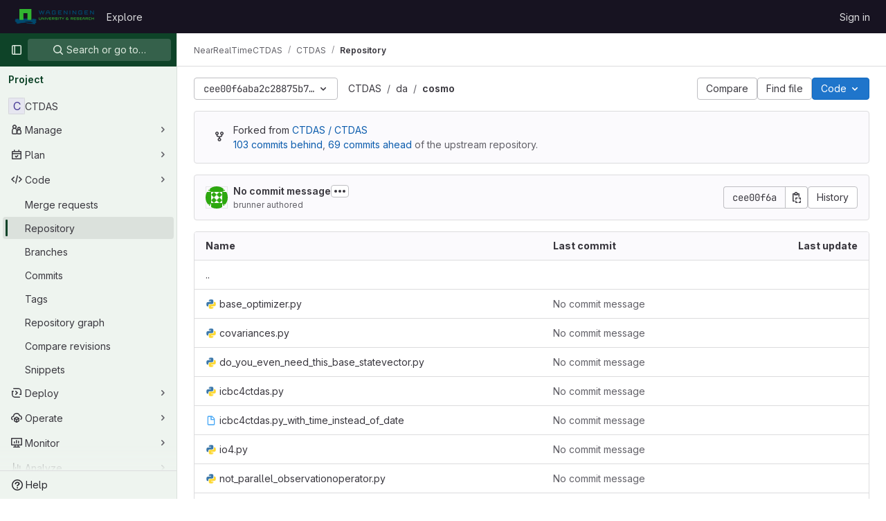

--- FILE ---
content_type: image/svg+xml
request_url: https://git.wur.nl/assets/file_icons/file_icons-88a95467170997d6a4052c781684c8250847147987090747773c1ee27c513c5f.svg
body_size: 84676
content:
<?xml version="1.0" encoding="utf-8"?><svg xmlns="http://www.w3.org/2000/svg" xmlns:xlink="http://www.w3.org/1999/xlink"><symbol viewBox="0 0 24 24" id="actionscript" xmlns="http://www.w3.org/2000/svg"><path d="M4.744 2.031c-1.157 0-1.994.31-2.51.93-.515.612-.771 1.678-.771 3.197v2.467c0 1.408-.402 2.111-1.201 2.111v2.035c.8 0 1.2.679 1.2 2.036v2.654c0 1.512.26 2.562.78 3.152s1.355.885 2.502.885V19.43c-.447 0-.77-.151-.97-.453-.195-.303-.292-.815-.292-1.538v-2.267c0-1.807-.404-2.938-1.214-3.395v-.045c.81-.464 1.214-1.581 1.214-3.351V6.025c0-1.283.42-1.925 1.262-1.925V2.03zm14.66 0V4.1c.842 0 1.262.642 1.262 1.925v2.268c0 1.843.402 2.996 1.207 3.46v.046c-.805.442-1.207 1.544-1.207 3.306v2.356c0 .715-.1 1.22-.299 1.516-.2.302-.521.453-.963.453v2.068c1.152 0 1.984-.295 2.494-.885.516-.59.772-1.663.772-3.219V14.84c0-1.38.404-2.069 1.209-2.069v-2.035c-.805 0-1.21-.696-1.21-2.09V6.113c0-1.49-.255-2.54-.77-3.152-.516-.62-1.348-.93-2.495-.93zm-3.055 4.46c-.455 0-.886.057-1.293.173a3.055 3.055 0 0 0-1.078.527c-.307.241-.55.549-.73.924-.18.37-.27.817-.27 1.336 0 .663.165 1.227.492 1.695.332.468.832.864 1.502 1.188.264.125.51.249.737.369s.422.245.586.375c.167.13.299.271.394.424s.145.327.145.521c0 .144-.03.28-.09.405a.9.9 0 0 1-.275.318 1.4 1.4 0 0 1-.455.209 2.34 2.34 0 0 1-.635.076c-.415 0-.826-.083-1.233-.25a3.645 3.645 0 0 1-1.13-.764v2.223a3.68 3.68 0 0 0 1.101.418c.427.093.875.139 1.346.139.459 0 .893-.05 1.304-.153a3.001 3.001 0 0 0 1.09-.5c.311-.236.557-.542.737-.917.183-.38.275-.849.275-1.405 0-.403-.053-.755-.156-1.056-.104-.306-.254-.577-.45-.813s-.43-.447-.705-.633a6.753 6.753 0 0 0-.921-.535c-.252-.12-.477-.236-.676-.348-.2-.115-.37-.231-.51-.347a1.503 1.503 0 0 1-.322-.375.91.91 0 0 1-.116-.453.81.81 0 0 1 .102-.408.948.948 0 0 1 .29-.32c.123-.089.275-.156.454-.202a2.18 2.18 0 0 1 .598-.078c.16 0 .326.015.502.043.18.028.36.07.539.13.18.056.354.13.521.218.172.088.33.188.473.304V6.871a4.039 4.039 0 0 0-.957-.285 6.448 6.448 0 0 0-1.186-.096zm-8.773.165l-3.123 9.967h2.094l.605-2.217h3.053l.61 2.217h2.107L9.869 6.656H7.576zm1.072 1.78h.047c.028.347.077.646.145.896l.922 3.35H7.564l.934-3.377c.08-.288.13-.578.15-.87z" fill="#f44336"/></symbol><symbol viewBox="0 0 24 24" id="android" xmlns="http://www.w3.org/2000/svg"><path d="M14.847 5.357h-.95v-.95h.95m-4.746.95h-.949v-.95h.95m5.248-1.745l1.243-1.244a.487.487 0 0 0 0-.674.487.487 0 0 0-.674 0L14.515 2.15a5.734 5.734 0 0 0-2.516-.589 5.63 5.63 0 0 0-2.524.598L8.06.744a.476.476 0 0 0-.665 0 .47.47 0 0 0 0 .674L8.64 2.662C7.225 3.706 6.305 5.357 6.305 7.255h11.39c0-1.898-.95-3.559-2.345-4.593m4.718 5.543a1.424 1.424 0 0 0-1.424 1.423v6.644a1.424 1.424 0 0 0 1.424 1.424 1.424 1.424 0 0 0 1.423-1.424V9.628a1.424 1.424 0 0 0-1.423-1.423m-16.136 0a1.424 1.424 0 0 0-1.424 1.423v6.644a1.424 1.424 0 0 0 1.424 1.424 1.424 1.424 0 0 0 1.423-1.424V9.628a1.424 1.424 0 0 0-1.423-1.423m2.372 9.491a.95.95 0 0 0 .95.95h.949v3.321a1.424 1.424 0 0 0 1.423 1.424 1.424 1.424 0 0 0 1.424-1.424v-3.322h1.898v3.322a1.424 1.424 0 0 0 1.424 1.424 1.424 1.424 0 0 0 1.424-1.424v-3.322h.949a.95.95 0 0 0 .95-.949V8.205H6.304z" fill="#8bc34a"/></symbol><symbol viewBox="0 0 24 24" id="angular" xmlns="http://www.w3.org/2000/svg"><path d="M12 2.5l8.84 3.15-1.34 11.7L12 21.5l-7.5-4.15-1.34-11.7L12 2.5m0 2.1L6.47 17h2.06l1.11-2.78h4.7L15.45 17h2.05L12 4.6m1.62 7.9h-3.23L12 8.63z" fill="#e53935"/></symbol><symbol viewBox="0 0 24 24" id="angular-component" xmlns="http://www.w3.org/2000/svg"><path d="M12 2.5l8.84 3.15-1.34 11.7L12 21.5l-7.5-4.15-1.34-11.7L12 2.5m0 2.1L6.47 17h2.06l1.11-2.78h4.7L15.45 17h2.05L12 4.6m1.62 7.9h-3.23L12 8.63z" fill="#0288d1"/></symbol><symbol viewBox="0 0 24 24" id="angular-directive" xmlns="http://www.w3.org/2000/svg"><path d="M12 2.5l8.84 3.15-1.34 11.7L12 21.5l-7.5-4.15-1.34-11.7L12 2.5m0 2.1L6.47 17h2.06l1.11-2.78h4.7L15.45 17h2.05L12 4.6m1.62 7.9h-3.23L12 8.63z" fill="#ab47bc"/></symbol><symbol viewBox="0 0 24 24" id="angular-guard" xmlns="http://www.w3.org/2000/svg"><path d="M12 2.5l8.84 3.15-1.34 11.7L12 21.5l-7.5-4.15-1.34-11.7L12 2.5m0 2.1L6.47 17h2.06l1.11-2.78h4.7L15.45 17h2.05L12 4.6m1.62 7.9h-3.23L12 8.63z" fill="#43a047"/></symbol><symbol viewBox="0 0 24 24" id="angular-pipe" xmlns="http://www.w3.org/2000/svg"><path d="M12 2.5l8.84 3.15-1.34 11.7L12 21.5l-7.5-4.15-1.34-11.7L12 2.5m0 2.1L6.47 17h2.06l1.11-2.78h4.7L15.45 17h2.05L12 4.6m1.62 7.9h-3.23L12 8.63z" fill="#00897b"/></symbol><symbol viewBox="0 0 24 24" id="angular-resolver" xmlns="http://www.w3.org/2000/svg"><path d="M12 2.5l8.84 3.15-1.34 11.7L12 21.5l-7.5-4.15-1.34-11.7L12 2.5m0 2.1L6.47 17h2.06l1.11-2.78h4.7L15.45 17h2.05L12 4.6m1.62 7.9h-3.23L12 8.63z" fill="#43a047"/></symbol><symbol viewBox="0 0 24 24" id="angular-service" xmlns="http://www.w3.org/2000/svg"><path d="M12 2.5l8.84 3.15-1.34 11.7L12 21.5l-7.5-4.15-1.34-11.7L12 2.5m0 2.1L6.47 17h2.06l1.11-2.78h4.7L15.45 17h2.05L12 4.6m1.62 7.9h-3.23L12 8.63z" fill="#ffca28"/></symbol><symbol viewBox="0 0 100 100" id="apiblueprint" xmlns="http://www.w3.org/2000/svg"><path d="M50.001 8.216a16.998 16.998 0 0 0-16.998 16.998 16.998 16.998 0 0 0 4.945 11.974L24.73 58.093a16.998 16.998 0 0 0-3.175-.308A16.998 16.998 0 0 0 4.556 74.783 16.998 16.998 0 0 0 21.554 91.78a16.998 16.998 0 0 0 16.998-16.998 16.998 16.998 0 0 0-7.063-13.773l12.576-19.89a16.998 16.998 0 0 0 5.936 1.093 16.998 16.998 0 0 0 6.154-1.155l12.537 19.83a16.998 16.998 0 0 0-7.244 13.895 16.998 16.998 0 0 0 16.998 17 16.998 16.998 0 0 0 16.998-17 16.998 16.998 0 0 0-16.998-16.998 16.998 16.998 0 0 0-2.95.262L62.204 37.022a16.998 16.998 0 0 0 4.794-11.807A16.998 16.998 0 0 0 50 8.217z" fill="#42a5f5"/></symbol><symbol viewBox="0 0 24 24" id="applescript" xmlns="http://www.w3.org/2000/svg"><path d="M18.733 19.499c-.83 1.24-1.71 2.45-3.05 2.47-1.34.03-1.77-.79-3.29-.79-1.53 0-2 .77-3.27.82-1.31.05-2.3-1.32-3.14-2.53-1.71-2.47-3.02-7.02-1.26-10.08.87-1.52 2.43-2.48 4.12-2.51 1.28-.02 2.5.87 3.29.87.78 0 2.26-1.07 3.81-.91.65.03 2.47.26 3.64 1.98-.09.06-2.17 1.28-2.15 3.81.03 3.02 2.65 4.03 2.68 4.04-.03.07-.42 1.44-1.38 2.83m-5.71-16c.73-.83 1.94-1.46 2.94-1.5.13 1.17-.34 2.35-1.04 3.19-.69.85-1.83 1.51-2.95 1.42-.15-1.15.41-2.35 1.05-3.11z" fill="#78909c"/></symbol><symbol preserveAspectRatio="xMidYMid" viewBox="0 0 256 256" id="appveyor" xmlns="http://www.w3.org/2000/svg"><path d="M127.646 17.356c61.588 0 110.999 49.414 110.999 110.29a110.638 110.638 0 0 1-110.999 110.999c-60.873 0-110.29-49.414-110.29-110.999 0-60.873 49.414-110.29 110.29-110.29zm27.213 131.77c-12.174 15.756-34.375 18.62-49.414 6.446-15.039-11.459-17.187-33.66-5.013-49.414 12.891-15.039 35.091-17.904 50.131-6.445 15.039 12.174 17.187 34.375 4.297 49.414zm-58.723 72.331l42.252-40.82c-15.756 3.58-32.227.716-45.117-10.026-15.039-11.459-21.484-30.795-19.336-48.699L35.98 163.45s-5.013-9.31-6.446-26.498l66.602-52.278c20.052-14.323 47.266-15.04 66.602 0 21.484 17.187 25.781 48.698 10.027 72.33l-48.699 69.466c-7.161 0-21.484-2.149-27.93-5.013z" fill="#00b3e0" fill-rule="evenodd"/></symbol><symbol viewBox="0 0 720 720" id="arduino" xmlns="http://www.w3.org/2000/svg"><defs><symbol id="ama" preserveAspectRatio="xMinYMin meet" xmlns="http://www.w3.org/2000/svg"><path fill="none" stroke-opacity="100%" stroke-width="60" stroke="#00979c" d="M174 30a10.5 10.1 0 0 0 0 280C364 320 344 30 544 30a10.5 10.1 0 0 1 0 280C354 320 374 30 174 30"/><path d="M528 205v-32.8h-32.5v-13.7H528V126h13.9v32.5h32.5v13.7h-32.5V205H528z" text-anchor="middle" fill="#00979c" stroke-width="20" stroke="#00979c" font-family="sans-serif" font-size="167"/><path fill="#00979c" stroke="#00979c" stroke-width="23.6" transform="matrix(1.56 0 0 .64 -366 .528)" d="M321 266v-17.4h53.3V266H321z"/></symbol></defs><use x="20.063" y="360.85" transform="matrix(.997 0 0 .997 -18.596 -159.19)" xlink:href="#ama"/></symbol><symbol viewBox="0 0 24 24" id="assembly" xmlns="http://www.w3.org/2000/svg"><path d="M1.7 1.547V22.45h3.382v-2.088H3.391V3.636h1.691v-2.09zm17.218 0v2.09h1.694v16.727h-1.694v2.09h3.383V1.548zm-3.753 2.461c-.5 0-.93.075-1.29.225-.36.149-.652.372-.877.67a2.99 2.99 0 0 0-.494 1.11 6.715 6.715 0 0 0-.156 1.54 7 7 0 0 0 .15 1.526c.101.442.265.812.49 1.11.223.299.513.525.873.677.36.152.795.23 1.304.23.518 0 .954-.075 1.308-.225a2.13 2.13 0 0 0 .868-.67c.22-.29.381-.662.485-1.113.104-.454.156-.967.156-1.54s-.052-1.078-.152-1.514a2.92 2.92 0 0 0-.485-1.106 2.09 2.09 0 0 0-.869-.686c-.353-.156-.79-.234-1.311-.234zm-6.814.12a.941.941 0 0 1-.138.458.849.849 0 0 1-.356.296 1.71 1.71 0 0 1-.503.137 5.244 5.244 0 0 1-.631.037v1.11h1.435v3.6H6.723v1.188h4.545V9.765H9.863V4.128zm6.814 1.138c.375 0 .643.176.805.527.161.347.241.932.241 1.756 0 .813-.082 1.399-.247 1.755-.164.357-.43.534-.799.534s-.636-.177-.801-.534-.247-.94-.247-1.748c0-.83.082-1.416.243-1.763.162-.35.43-.527.805-.527zm-6.33 7.64c-.5 0-.93.073-1.29.223a2.068 2.068 0 0 0-.877.673c-.226.301-.39.67-.494 1.106s-.155.949-.155 1.54c0 .573.049 1.082.15 1.527.1.442.264.813.49 1.112.222.299.514.524.874.677s.793.228 1.302.228c.518 0 .954-.075 1.308-.225a2.14 2.14 0 0 0 .869-.67c.219-.29.38-.662.484-1.113.104-.454.156-.967.156-1.54s-.05-1.078-.15-1.514a2.923 2.923 0 0 0-.487-1.106 2.084 2.084 0 0 0-.867-.686c-.353-.156-.792-.233-1.313-.233zm5.845.118a.941.941 0 0 1-.137.458.849.849 0 0 1-.357.296c-.134.064-.301.11-.502.137a5.245 5.245 0 0 1-.631.037v1.112h1.435v3.597h-1.435v1.189h4.544v-1.19h-1.404v-5.637H14.68zm-5.845 1.138c.375 0 .643.176.805.527.161.347.241.932.241 1.755 0 .814-.08 1.4-.245 1.756-.164.357-.432.534-.8.534s-.637-.177-.802-.534-.245-.939-.245-1.746c0-.83.08-1.418.241-1.765.162-.35.43-.527.805-.527z" fill="#ff6e40"/></symbol><symbol fill="none" viewBox="0 0 24 24" id="astro" xmlns="http://www.w3.org/2000/svg"><path d="M4.428 14.135c-.312.997-.467 1.495-.429 1.968.036.417.178.818.413 1.165.266.392.7.682 1.57 1.261l3.839 2.56c.775.516 1.163.775 1.582.876.37.09.757.09 1.128.003.42-.1.81-.357 1.588-.87L18 18.533c.878-.581 1.318-.87 1.588-1.266A2.43 2.43 0 0 0 20 16.095c.039-.477-.122-.978-.44-1.982l-3.4-10.7c-.165-.52-.247-.779-.405-.972a1.296 1.296 0 0 0-.523-.382c-.23-.092-.502-.092-1.047-.092H9.754c-.547 0-.822 0-1.053.094a1.29 1.29 0 0 0-.524.384c-.158.194-.239.455-.401.977L4.428 14.136zm9.93-9.897c.13.162.198.383.331.82l2.919 9.588a12.146 12.146 0 0 0-3.49-1.18l-1.9-6.423a.248.248 0 0 0-.474 0l-1.878 6.418a12.128 12.128 0 0 0-3.505 1.184l2.934-9.588c.133-.439.2-.658.331-.82.116-.143.267-.254.437-.323.194-.078.423-.078.881-.078h2.095c.458 0 .688 0 .882.078.17.069.32.18.437.324zm-2.263 11.557c1.106 0 2.067-.28 2.548-.692a2.1 2.1 0 0 1-.155 1.636c-.308.57-.755.853-1.158 1.108-.506.321-.941.598-.941 1.34 0 .245.056.479.157.686a1.868 1.868 0 0 1-1.151-1.725v-.046c0-.512.001-1.143-.722-1.143a.765.765 0 0 0-.766.764c-.812-.813-.741-1.983-.741-1.983 0-.239.024-.611.131-.936.302.568 1.44.99 2.798.99z" clip-rule="evenodd" fill="#ff6d00" fill-rule="evenodd"/></symbol><symbol viewBox="0 0 24 24" id="audio" xmlns="http://www.w3.org/2000/svg"><path d="M16 9V7h-4v5.5c-.42-.31-.93-.5-1.5-.5A2.5 2.5 0 0 0 8 14.5a2.5 2.5 0 0 0 2.5 2.5 2.5 2.5 0 0 0 2.5-2.5V9h3m-4-7a10 10 0 0 1 10 10 10 10 0 0 1-10 10A10 10 0 0 1 2 12 10 10 0 0 1 12 2z" fill="#ef5350"/></symbol><symbol viewBox="0 0 24 24" id="aurelia" xmlns="http://www.w3.org/2000/svg"><defs><linearGradient id="aqi" x1="-31.824" x2="19.682" y1="-11.741" y2="35.548" gradientTransform="scale(.95818 1.0436)" gradientUnits="userSpaceOnUse" xlink:href="#aqa"/><linearGradient id="aqa" x1="-3.881" x2="2.377" y1="-1.442" y2="4.304"><stop stop-color="#C06FBB" offset="0"/><stop stop-color="#6E4D9B" offset="1"/></linearGradient><linearGradient id="aqj" x1="12.022" x2="-15.716" y1="13.922" y2="-23.952" gradientTransform="scale(.96226 1.0392)" gradientUnits="userSpaceOnUse" xlink:href="#aqb"/><linearGradient id="aqb" x1=".729" x2="-.971" y1=".844" y2="-1.477"><stop stop-color="#6E4D9B" offset="0"/><stop stop-color="#77327A" offset=".14"/><stop stop-color="#B31777" offset=".29"/><stop stop-color="#CD0F7E" offset=".84"/><stop stop-color="#ED2C89" offset="1"/></linearGradient><linearGradient id="aqk" x1="-23.39" x2="23.931" y1="-57.289" y2="8.573" gradientTransform="scale(1.0429 .95884)" gradientUnits="userSpaceOnUse" xlink:href="#aqc"/><linearGradient id="aqc" x1="-2.839" x2="2.875" y1="-6.936" y2="1.017"><stop stop-color="#C06FBB" offset="0"/><stop stop-color="#6E4D9B" offset="1"/></linearGradient><linearGradient id="aql" x1="-53.331" x2="6.771" y1="-30.517" y2="18.785" gradientTransform="scale(.99898 1.001)" gradientUnits="userSpaceOnUse" xlink:href="#aqd"/><linearGradient id="aqd" x1="-8.212" x2="1.02" y1="-4.691" y2="2.882"><stop stop-color="#C06FBB" offset="0"/><stop stop-color="#6E4D9B" offset="1"/></linearGradient><linearGradient id="aqm" x1="-14.029" x2="41.998" y1="-23.111" y2="26.259" gradientTransform="scale(1.0003 .99965)" gradientUnits="userSpaceOnUse" xlink:href="#aqe"/><linearGradient id="aqe" x1="-1.404" x2="4.19" y1="-2.309" y2="2.62"><stop stop-color="#C06FBB" offset="0"/><stop stop-color="#6E4D9B" offset="1"/></linearGradient><linearGradient id="aqn" x1="31.177" x2="3.37" y1="41.442" y2="3.402" gradientTransform="scale(.96254 1.0389)" gradientUnits="userSpaceOnUse" xlink:href="#aqf"/><linearGradient id="aqf" x1="1.911" x2=".204" y1="2.539" y2=".204"><stop stop-color="#6E4D9B" offset="0"/><stop stop-color="#77327A" offset=".14"/><stop stop-color="#B31777" offset=".29"/><stop stop-color="#CD0F7E" offset=".84"/><stop stop-color="#ED2C89" offset="1"/></linearGradient><linearGradient id="aqo" x1="-31.905" x2="19.599" y1="-14.258" y2="42.767" gradientTransform="scale(.95823 1.0436)" gradientUnits="userSpaceOnUse" xlink:href="#aqg"/><linearGradient id="aqg" x1="-3.881" x2="2.377" y1="-1.738" y2="5.19"><stop stop-color="#C06FBB" offset="0"/><stop stop-color="#6E4D9B" offset="1"/></linearGradient><linearGradient id="aqp" x1="4.301" x2="34.534" y1="34.41" y2="4.514" gradientTransform="scale(1.002 .99796)" gradientUnits="userSpaceOnUse" xlink:href="#aqh"/><linearGradient id="aqh" x1=".112" x2=".901" y1=".897" y2=".116"><stop stop-color="#6E4D9B" offset="0"/><stop stop-color="#77327A" offset=".14"/><stop stop-color="#B31777" offset=".53"/><stop stop-color="#CD0F7E" offset=".79"/><stop stop-color="#ED2C89" offset="1"/></linearGradient></defs><g clip-rule="evenodd" fill="none" fill-rule="evenodd" stroke-linejoin="round" stroke-miterlimit="1.414"><path d="M8.002 6.127L4.117 8.719.116 2.723 4 .13z" transform="translate(11.282 3.07) scale(.47102)" fill="url(#aqi)"/><path d="M9.179 1.887l6.637 9.946-7.906 5.276-6.637-9.946L.115 5.43 8.02.153z" transform="translate(12.215 13.552) scale(.47102)" fill="url(#aqj)"/><path d="M7.3 1.88l1.462 2.189-6.018 4.015L.124 4.16l1.315-.877L6.143.144z" transform="translate(8.41 16.686) scale(.47102)" fill="url(#aqk)"/><path d="M2.328 1.146L4.016.02l2.619 3.925L2.75 6.537l-1.46-2.19 2.197-1.466zm-1.04 3.201L.132 2.612l2.197-1.466 1.158 1.735z" transform="translate(16.99 11.686) scale(.47102)" fill="url(#aql)"/><path d="M5.346 9.155l-1.315.877L.03 4.035 6.047.019l2.805 4.204L4.15 7.36l4.703-3.138 1.197 1.793z" transform="translate(2.738 8.18) scale(.47102)" fill="url(#aqm)"/><path d="M14.533 9.934l1.197 1.793-7.907 5.276-1.196-1.793L.052 5.358 7.958.082z" transform="translate(4.753 2.36) scale(.47102)" fill="url(#aqn)"/><path d="M6.235 7.177L4.038 8.643 2.84 6.849.036 2.646 3.92.053 7.923 6.05z" transform="translate(11.32 3.106) scale(.47102)" fill="url(#aqo)"/><path d="M9.632 19.05l-.545-.818 2.215-1.478.546.817z" fill="#714896"/><path d="M17.597 13.735l-.545-.817 1.035-.691.545.817z" fill="#6f4795"/><path d="M5.256 12.492l-.564-.845 2.216-1.478.563.845z" fill="#88519f"/><path d="M13.221 7.177l-.564-.845 1.035-.69.564.844z" fill="#85509e"/><path d="M16.538 14.441l-3.724 2.485-.545-.817 3.724-2.485z" fill="#8d166a"/><path d="M11.598 7.039l.564.844-3.724 2.485-.564-.844z" fill="#a70d6f"/><path d="M4.2 6.363l.703 1.054-1.053.702-.703-1.053z" fill="#9e61ad"/><path d="M7.996 18.99l.703 1.054-1.054.703-.702-1.054z" fill="#8053a3"/><path d="M8.372 38.294L.017 29.876 29.749.08l8.636 8.201z" transform="rotate(11.282 -5.61 25.53) scale(.47102)" fill="url(#aqp)"/></g></symbol><symbol viewBox="0 0 24 24" id="autohotkey" xmlns="http://www.w3.org/2000/svg"><path d="M5 3c-1.11 0-2 .89-2 2v14a2 2 0 0 0 2 2h14a2 2 0 0 0 2-2V5a2 2 0 0 0-2-2H5zm3.668 3.447c.26 0 .478.086.652.256s.262.379.262.625c0 .34-.014.852-.041 1.537a51.76 51.76 0 0 0-.033 1.53c0 .111-.016.326-.047.644a6.149 6.149 0 0 0-.033.68l2.578-.485c1.007-.179 1.874-.281 2.603-.308.018-.3.048-1.105.088-2.416.01-.345.115-.742.317-1.19.25-.55.533-.826.851-.826.237 0 .448.08.631.236.197.17.295.382.295.637a.775.775 0 0 1-.025.201c-.09.327-.135.612-.135.854 0 .125-.014.32-.041.584-.023.26-.033.453-.033.578 0 .425-.022 1.056-.067 1.893a38.965 38.965 0 0 0-.068 1.892c0 .327.025.816.074 1.465.05.649.074 1.136.074 1.463a.84.84 0 0 1-.261.625.893.893 0 0 1-.65.254 1 1 0 0 1-.686-.254.777.777 0 0 1-.29-.611c0-.327-.015-.818-.046-1.471a39.554 39.554 0 0 1-.041-1.47c0-.256.004-.482.013-.679-.702.032-1.57.143-2.603.33-.86.157-1.719.316-2.578.477-.01.304-.042.812-.096 1.523a22.355 22.355 0 0 0-.066 1.538.84.84 0 0 1-.262.625.893.893 0 0 1-.65.253.898.898 0 0 1-.653-.253.84.84 0 0 1-.262-.625c0-.453.038-1.128.114-2.028.08-.9.12-1.575.12-2.027 0-.573.015-1.436.042-2.586.027-1.155.04-2.017.04-2.59a.84.84 0 0 1 .263-.625.895.895 0 0 1 .65-.256z" fill="#4caf50"/></symbol><symbol viewBox="0 0 24 24" id="autoit" xmlns="http://www.w3.org/2000/svg"><path d="M12.002 2a10 10 0 0 0-10 10 10 10 0 0 0 10 10 10 10 0 0 0 10-10 10 10 0 0 0-10-10zm.139 4.419c.428 0 .784.099 1.07.294.288.196.531.44.731.731l5.71 8.262H9.026l1.707-2.35h3.15c.295 0 .552.01.77.028a11.19 11.19 0 0 1-.443-.62c-.169-.251-.33-.485-.485-.704l-1.64-2.417-4.29 6.063H4.45l5.86-8.262c.19-.264.431-.5.723-.71.291-.21.661-.315 1.108-.315z" fill="#1976d2"/></symbol><symbol viewBox="0 0 24 24" id="babel" xmlns="http://www.w3.org/2000/svg"><path d="M18.23 11.21c-.03-.16-.47-.71-1.32-1.65-.02-.19.29-.45.9-.8l1.74-1.55c.39-.5.62-1.28.69-2.38l-.02-.26c-.07-.78-.63-1.4-1.69-1.89-.63-.42-1.76-.65-3.38-.68-1.35.11-3.11.59-5.28 1.43-.6.43-1.28.86-2.04 1.28l.01.14.21-.08c.08-.01.13.03.14.11l.13-.07.07-.01.01.06c0 .07-.47.44-1.76 1.35l-.06.12c-.31.02-.61.25-.91.67l.08.12.25-.09.18.24c.32-.33.66-.62 1.03-.87.19.05.29.11.44.16 1.02-.75 2.03-1.3 3.04-1.64l.01.14c-.2.27-.32.42-.38.42l.1.23c.01.19-2.55 7-6.66 14.44l.08.19c.35-.08.58-.17.75-.26l.01.13.4-.03-.67 1.76.14.06c.57-.64 1-1.29 1.3-1.88 1.67-.49 2.94-.97 3.82-1.44.88-.08 1.56-.31 2.02-.7l.92-.47c1.27-.98 2.22-1.67 2.87-2.08 1.33-.98 2.2-1.93 2.6-2.85l.23-1.37m-3.46 2.31L13 14.91c-1.29.85-2 1.3-2.09 1.3-2.07 1.13-3.36 1.72-3.86 1.76l-.05.01c.04-.23.96-2.12 2.75-5.67.78-.06 2.02-.43 3.71-1.1l.41-.03c.85-.08 1.49.09 1.91.49l.03.26c-.31.9-.67 1.44-1.04 1.59m1.09-5.78c-.18.22-.68.59-1.5 1.11-.27.03-1.27.42-3.01 1.18l-.28-.05-.01-.12c-.02-.25.09-.57.34-.95.13-.7.28-1.12.44-1.2l1.45-3.28c-.02-.22.29-.35.93-.46l.21-.02.01.18 1.16-.16c1.15-.1 1.75.14 1.8.7l.13-.02-.03-.32.15-.02c.35.19.52.4.54.68.02.18-.08.41-.29.68-.09.01-.14-.06-.15-.18l-.14.01-.03.4c-.58.87-1.01 1.31-1.27 1.34z" fill="#fdd835"/></symbol><symbol fill-opacity=".05" viewBox="0 0 400 400" id="bithound" xmlns="http://www.w3.org/2000/svg"><g fill="#e53935" fill-opacity="1"><path d="M350.738 186.163c-1.32-13.024-4.224-26.312-8.36-38.72-11.88-35.464-33.968-71.808-61.864-96.888-1.232-1.056-5.896-3.872-7.656-2.904-4.576 2.552 4.048 20.064 5.104 23.232 6.512 19.36 10.648 39.864 5.984 60.104-6.248 26.752-26.752 45.496-54.12 47.784-15.048 1.232-30.184-.44-45.232 1.32-22.528 2.64-45.496 10.384-59.84 28.864-1.672 2.112-3.168 4.488-4.576 6.952h-.352c-5.544.616-11.088-1.76-13.816-3.256-.704-.44-1.408-.792-1.936-1.056-16.72-9.24-29.04-29.92-36.608-46.992-3.432-7.92-6.336-16.192-8.184-24.552-.88-3.784-.968-7.744-1.144-11.616-.088-2.376.264-5.72-1.056-7.832-2.904-4.576-6.6-.176-7.216 3.52-.968 6.072-1.848 12.056-1.584 18.216.44 10.384 3.344 20.68 7.04 30.36 5.456 14.256 13.112 27.368 23.056 39.072 4.136 4.84 8.536 9.328 13.288 13.464 4.224 3.784 9.592 6.776 12.76 11.616 3.696 5.544 4.312 12.408 3.96 18.832-.88 16.984-1.408 32.912 3.432 49.456 4.224 14.696 9.504 29.744 18.304 42.328 4.4 6.248 9.856 12.848 15.84 17.512 4.048 3.168 11.704 3.52 7.304-8.096-9.768-25.784-10.648-52.536 4.576-76.648 12.76-20.064 35.288-37.928 60.72-34.76 37.4 4.664 63.448 38.984 61.6 75.68-.528 10.296-.88 19.096-4.136 28.776-1.32 3.872-2.288 8.8-1.32 12.848 1.584 6.864 9.24 4.312 12.584-.176 9.064-12.32 18.568-24.288 27.104-36.96 27.808-41.536 41.36-89.584 36.344-139.48z"/><path d="M141.21 85.051c.616 2.024 1.232 4.224 1.672 6.6.088.968.352 2.024.88 2.992 2.288 5.984 7.832 9.24 13.024 12.32 3.168 1.936 8.888 3.784 12.408 5.192 4.576 1.848 14.432-.528 19.096-.88 10.736-.88 20.68-4.664 30.536 1.056-50.512 59.224-2.816 72.424 34.144 43.912 42.24-32.56 2.464-109.384 2.464-109.384s-.88-5.984-16.896-9.504a51.52 51.52 0 0 0-4.488-2.112c-15.84-7.304-30.096 4.664-41.536 14.432-3.344 2.816-6.6 5.632-10.12 8.272-4.752 3.52-9.856 6.424-15.224 8.976-5.632 2.64-12.32 5.632-18.568 5.896-.88 0-2.552.176-4.312.528-2.728.264-4.136.968-4.752 2.2-1.056.88-1.76 2.112-1.584 3.696.176 2.2 1.232 4.048 2.376 5.456.352.088.616.264.88.352z"/></g></symbol><symbol viewBox="0 0 256 256" id="blink" xmlns="http://www.w3.org/2000/svg"><path class="st0" d="M130.974 23.383c57.809 1.624 103.262 49.782 101.638 107.591s-49.782 103.262-107.59 101.639C67.303 230.989 21.85 183.01 23.383 125.293c1.533-57.81 49.602-103.443 107.41-101.91h.181zm-.541 10.823c-51.766-1.353-94.875 39.59-96.137 91.447-1.353 51.766 39.59 94.875 91.357 96.137 51.766 1.353 94.875-39.59 96.137-91.357 1.443-51.856-39.5-94.875-91.357-96.227.09 0 0 0 0 0z" fill="#f9a825"/><path class="st0" d="M137.9 93.403c-4.149 3.968-2.525 12.806 3.878 19.57s15.241 8.838 19.209 4.78c3.968-4.058 2.706-12.987-3.788-19.751-6.493-6.764-15.422-8.748-19.57-4.78zm52.217-25.162c8.207 8.568 14.43 18.758 18.398 29.851 0 0 2.706 7.395-5.862 7.395H181.73s-6.674-.54-6.944 5.14c-.451 7.035-.27 12.988-.27 12.988.27 4.058 1.803 8.026 4.328 11.183l21.554 22.727a9.184 9.184 0 0 1 1.082 12.355c-10.912 18.578-28.408 32.286-49.06 38.509-6.314 1.894-6.945-3.247-6.765-6.764 0-2.255 2.616-52.397 2.616-52.397.721-5.411-.992-10.912-4.78-14.881-6.764-7.215-11.003-11.814-11.003-11.814s-4.78-4.78-11.634-11.904c-3.788-3.878-9.018-5.862-14.43-5.501H54.027c-3.427 0-8.658-.812-6.403-7.035 7.305-20.292 21.915-37.066 41.124-46.896 3.878-2.705 9.199-1.984 12.265 1.714l21.554 22.727c3.066 2.705 6.944 4.329 11.003 4.78 0 0 5.862.45 12.987.36 5.591 0 5.501-6.764 5.501-6.764s.902-13.888 1.173-20.923c-.27-2.976 1.894-5.591 4.78-5.862.991-.09 1.893.09 2.795.451 11.003 4.69 21.013 11.634 29.22 20.292z" fill="#f9a825"/></symbol><symbol viewBox="0 0 400 400" id="bower" xmlns="http://www.w3.org/2000/svg"><path d="M376.834 196.261c-18.912-18.172-113.486-29.517-143.327-32.819a87.566 87.566 0 0 0 3.692-10.58c4.068-1.78 8.46-3.438 13-4.822.553 1.632 3.159 7.885 4.644 10.853 60.004 1.655 63.085-44.591 65.525-57.26 2.387-12.389 2.265-24.359 22.847-46.241-30.663-8.936-74.759 13.85-89.53 47.762-5.55-2.08-11.114-3.615-16.615-4.565-3.943-15.905-24.474-60.215-78.352-60.215-68.215 0-142.567 56.276-142.567 151.542 0 80.078 54.672 150.258 85.559 150.258 13.49 0 25.094-10.103 27.818-19.158 2.284 6.209 9.292 25.51 11.593 30.424 3.402 7.267 19.134 13.554 26.018 6.014 8.852 4.917 25.095 7.88 33.947-5.235 17.049 3.606 32.12-6.56 32.45-18.691 8.365-.447 12.469-12.193 10.642-21.547-1.346-6.887-15.732-31.599-21.343-40.13 11.108 9.035 39.243 11.593 42.66.006 17.909 14.057 45.817 6.679 48.03-4.753 21.761 5.654 46.72-6.764 42.621-21.803 34.958-2.418 30.483-39.611 20.675-49.037z" fill="#543729"/><path d="M279.494 116.935c7.529-14.938 16.99-31.25 28.94-41.34-13.153 5.3-26.139 21.146-33.817 38.083a118.443 118.443 0 0 0-11.893-6.646c10.71-22.862 35.598-41.955 63.025-43.447-18.37 16.662-11.85 51.29-26.954 69.623-4.322-4.342-14.247-12.72-19.301-16.273zm-11.876 24.326c.008-.572.222-4.981.624-6.994-1.054-.248-7.601-1.529-11.015-1.449-.249 4.288 1.802 11.581 3.828 15.972 13.956-.292 24.036-4.472 29.969-8.314-5.051-2.354-13.67-4.448-20.224-5.7-.732 1.513-2.531 5.368-3.182 6.485z" fill="#00acee"/><g stroke-width=".973" transform="translate(10.989 32.73) scale(.81733)"><path d="M250.54 277.39c.004.024.015.057.018.082-2.165-4.657-4.463-10.314-7.208-17.708 10.688 15.557 44.184 7.533 42.427-6.407 16.395 12.336 50.143-2.055 42.471-19.353 16.423 7.653 35.168-7.745 30.964-14.455 28 5.4 54.832 10.783 63.256 12.938-5.595 9.123-18.339 15.566-37.549 11.089 10.38 14.14-9.773 31.105-37.844 21.76 6.18 13.883-18.814 26.38-47.22 11.91.361 13.889-35.24 15.488-49.315.143zm55.543-70.194c32.497 2.495 86.238 7.34 119.51 11.997-2.102-10.828-7.844-13.921-25.905-18.772-19.425 2.072-68.706 6.913-93.604 6.776z" fill="#2baf2b"/><path d="M285.78 253.36c16.395 12.336 50.143-2.055 42.471-19.353 16.423 7.653 35.168-7.745 30.964-14.455-33.103-6.383-67.84-12.788-75.719-13.908 4.78.254 12.702.797 22.59 1.556 24.899.137 74.18-4.704 93.604-6.775-31.452-7.975-95.666-19.613-140.01-22.48-2.055 3.003-5.833 8.097-12.413 13.51-19.403 41.053-54.557 68.34-93.454 68.34-11.335 0-24.018-1.912-38.233-6.456-8.865 9.497-46.661 16.694-77.329 1.641 24.326 56.961 80.74 94.984 143.19 94.984 52.591 0 75.912-53.704 70.808-67.914-1.238-3.45-6.145-14.889-8.891-22.283 10.689 15.556 44.185 7.532 42.429-6.408z" fill="#ffcc2f"/><path d="M253.91 145.27c4.644-2.526 20.69-12.253 35.981-15.908a67.843 67.843 0 0 1-.536-5.12c-10.032 2.403-28.945 10.51-39.784-.661 22.866 6.9 34.283-6.149 51.09-6.149 10.014 0 24.305 2.798 35.57 7.22-9.061-8.37-38.772-33.63-75.558-33.717-8.213 9.957-17.09 31.526-6.764 54.334z" fill="#cecece"/><path d="M115.58 253.33c14.215 4.544 26.898 6.457 38.233 6.457 38.896 0 74.05-27.29 93.454-68.341-14.351 11.978-39.291 22.228-78.241 22.228 34.694-7.866 64.56-25.156 79.753-50.427-10.68-16.998-22.263-54.603 7.07-84.33-4.512-14.497-26.475-52.766-75.095-52.766-84.85 0-155.17 71.001-155.17 166.15 0 22.525 4.547 43.65 12.67 62.664 30.666 15.054 68.462 7.858 77.327-1.64z" fill="#ef5734"/><path d="M141.03 108.45c0 21.644 17.546 39.191 39.19 39.191s39.192-17.548 39.192-39.191c0-21.644-17.548-39.191-39.192-39.191s-39.19 17.547-39.19 39.191z" fill="#ffcc2f"/><path d="M156.76 108.45c0 12.958 10.507 23.463 23.463 23.463 12.96 0 23.464-10.506 23.464-23.463 0-12.959-10.504-23.464-23.464-23.464-12.957 0-23.463 10.506-23.463 23.464z" fill="#543729"/><ellipse cx="180.22" cy="98.044" rx="13.673" ry="8.501" fill="#fff"/></g></symbol><symbol viewBox="0 0 140 140" id="browserlist" xmlns="http://www.w3.org/2000/svg"><path d="M70 10.172A59.828 59.828 0 0 0 10.172 70 59.828 59.828 0 0 0 70 129.828 59.828 59.828 0 0 0 129.828 70 59.828 59.828 0 0 0 70 10.172zm-4.836 8.785C65.66 23 66.516 26.28 67.736 29.18c4.779-4.287 10.265-7.546 16.041-9.02-.981 3.938-1.357 7.295-1.261 10.43 6.026-2.314 12.349-3.404 18.3-2.706-3.182 2.413-5.482 4.717-7.128 7.015-2.201 12.074 6.858 20.43 14.779 24.551a5.128 5.128 0 0 1 5.183-3.888 5.128 5.128 0 0 1 3.7 8.435V64c-.487 1.055-2.002 2.343-3.496 3.219-4.076 2.39-11.173 5.736-20.915 7.39.045 1.214.077 2.453.077 3.747 0 4.817-.485 8.291-1.385 10.699-3.3 13.313-12.648 26.76-24.695 31.95.357-4.082.197-7.484-.402-10.591-5.582 3.219-11.646 5.278-17.623 5.52h-.002c1.785-3.662 2.855-6.878 3.412-9.976-6.347.996-12.727.742-18.377-1.17 2.93-2.732 5.054-5.314 6.673-7.96-6.292-1.344-12.169-3.87-16.766-7.686 3.822-1.544 6.795-3.239 9.3-5.197-5.426-3.517-10.034-7.998-12.972-13.23 4.012-.07 7.321-.568 10.3-1.453-3.786-5.215-6.468-11.032-7.333-16.951 3.861 1.405 7.196 2.133 10.36 2.355-1.662-6.22-2.081-12.605-.768-18.436 3.03 2.634 5.824 4.48 8.63 5.815.677-6.406 2.576-12.52 5.893-17.496 1.926 3.622 3.914 6.392 6.111 8.672 2.93-5.754 6.9-10.798 11.791-14.262zM91.63 38.514c-2.395 5.514-1.665 11.297-.555 18.732a2.138 2.138 0 0 0 .28-4.178 3.419 3.419 0 1 1 .092 6.704c.574 3.882 1.157 8.18 1.421 13.125a67.143 67.143 0 0 0 3.25-.649c6.616-1.487 12.258-3.801 16.871-6.506.45-.264.884-.563 1.276-.867.366-.557.333-.957.035-1.285-4.831-1.245-10.891-4.53-15.258-8.795-4.764-4.653-7.427-10.164-7.412-16.281z" fill="#ffca28"/></symbol><symbol viewBox="0 0 24 24" id="bucklescript" xmlns="http://www.w3.org/2000/svg"><path d="M3 3v18h18V3zm14.1 8.858a5.5 5.5 0 0 1 1.26.145c.417.093.778.213 1.082.357v1.723h-.179a3.281 3.281 0 0 0-.96-.603 2.867 2.867 0 0 0-1.155-.247c-.139 0-.276.012-.415.035a1.4 1.4 0 0 0-.396.12.756.756 0 0 0-.291.232.54.54 0 0 0-.123.347c0 .198.066.35.196.456.13.104.376.2.738.288.237.057.466.111.683.165.22.053.455.127.707.221.495.188.86.444 1.095.77.237.32.357.738.357 1.254 0 .736-.272 1.336-.813 1.798-.539.458-1.27.688-2.197.688a5.447 5.447 0 0 1-1.403-.161 6.724 6.724 0 0 1-1.117-.416v-1.794h.183c.345.318.73.563 1.156.734.428.171.838.257 1.232.257.101 0 .236-.011.4-.032s.3-.053.404-.1a.97.97 0 0 0 .313-.225c.084-.09.126-.224.126-.401a.568.568 0 0 0-.183-.423c-.119-.121-.294-.213-.525-.277a12.96 12.96 0 0 0-.773-.185 5.523 5.523 0 0 1-.76-.227c-.544-.204-.937-.48-1.177-.828-.238-.351-.357-.786-.357-1.305 0-.697.27-1.264.809-1.703.541-.442 1.235-.663 2.084-.663zm-8.98.136h2.51c.52 0 .902.02 1.142.06.243.04.484.128.722.266.246.143.428.337.547.582.122.24.181.518.181.83 0 .36-.082.68-.247.959a1.697 1.697 0 0 1-.7.642v.04c.424.098.758.298 1.004.603.25.305.374.706.374 1.205 0 .362-.063.686-.19.97-.125.285-.297.52-.517.707a2.31 2.31 0 0 1-.844.473c-.304.093-.69.14-1.16.14H8.12zm1.658 1.371v1.582h.262c.263 0 .487-.006.672-.016.185-.01.332-.044.44-.101.15-.077.248-.174.294-.295.047-.124.07-.266.07-.427a.909.909 0 0 0-.083-.371.518.518 0 0 0-.282-.277 1.187 1.187 0 0 0-.456-.086c-.18-.006-.432-.009-.76-.009zm0 2.873V18.1h.123c.469 0 .804-.002 1.007-.005a1.32 1.32 0 0 0 .56-.13.712.712 0 0 0 .357-.332c.067-.14.1-.3.1-.481 0-.238-.04-.42-.122-.548-.078-.13-.213-.227-.404-.29a1.842 1.842 0 0 0-.539-.072 50.163 50.163 0 0 0-.716-.004z" fill="#26a69a"/></symbol><symbol viewBox="0 0 24 24" id="c" xmlns="http://www.w3.org/2000/svg"><path d="M16.45 15.97l.42 2.44c-.26.14-.68.27-1.24.39-.57.13-1.24.2-2.01.2-2.21-.04-3.87-.7-4.98-1.96-1.14-1.27-1.68-2.88-1.68-4.83C7 9.9 7.68 8.13 9 6.89 10.28 5.64 11.92 5 13.9 5c.75 0 1.4.07 1.94.19s.94.25 1.2.4l-.6 2.49-1.04-.34c-.4-.1-.87-.15-1.4-.15-1.15-.01-2.11.36-2.86 1.1-.76.73-1.14 1.85-1.18 3.34.01 1.36.37 2.42 1.08 3.2.71.77 1.7 1.17 2.99 1.18l1.33-.12c.43-.08.79-.19 1.09-.32z" fill="#0277bd"/></symbol><symbol viewBox="0 0 300 300" id="cabal" xmlns="http://www.w3.org/2000/svg"><g transform="translate(0 -822.52)" fill-rule="evenodd" color="#000"><rect transform="matrix(-.98339 .18149 .60192 .79856 0 0)" x="405.55" y="967.22" width="107.25" height="156.59" rx="12.306" ry="12.31" fill="#2d9bbd"/><rect transform="matrix(-.98528 .17093 -.59175 .80612 0 0)" x="-1156.5" y="1461.9" width="108.34" height="123.15" rx="10.69" ry="12.31" fill="#4a4bcd"/><path d="M52.112 965.158c-1.343 3.515-26.292 23.248-25.744 27.277.548 4.03 29.812 16.023 32.04 19.027s10.545 41.668 13.603 42.5 18.828-31.274 21.548-32.932c2.72-1.658 32.808 2.503 34.15-1.01 1.343-3.515-18.174-35.352-18.721-39.381-.548-4.03 9.732-40.12 7.502-43.125-2.229-3.005-30.06 9.427-33.118 8.594-3.059-.833-26.793-27.3-29.514-25.643-2.72 1.657-.405 41.177-1.747 44.693z" fill="#2e5bc1"/></g></symbol><symbol viewBox="0 0 24 24" id="cake" xmlns="http://www.w3.org/2000/svg"><path d="M12 7.175a1.807 1.807 0 0 0 1.808-1.808c0-.343-.09-.66-.262-.93L12 1.75l-1.546 2.685a1.72 1.72 0 0 0-.262.931A1.808 1.808 0 0 0 12 7.175m4.158 9.04l-.967-.977-.976.977c-1.175 1.166-3.237 1.175-4.42 0l-.959-.977-.994.977a3.134 3.134 0 0 1-3.978.352v4.167a.904.904 0 0 0 .904.904h14.463a.904.904 0 0 0 .904-.904v-4.167a3.134 3.134 0 0 1-3.977-.353m1.265-6.327h-4.52V8.079h-1.807v1.808h-4.52a2.712 2.712 0 0 0-2.712 2.712v1.392c0 .976.795 1.772 1.772 1.772.488 0 .94-.181 1.247-.516l1.953-1.925 1.907 1.925c.669.67 1.835.67 2.504 0l1.916-1.925 1.944 1.925c.316.335.768.516 1.247.516.977 0 1.781-.796 1.781-1.772v-1.392a2.712 2.712 0 0 0-2.712-2.712z" fill="#ff7043"/></symbol><symbol viewBox="0 0 24 24" id="certificate" xmlns="http://www.w3.org/2000/svg"><path d="M4 2.5c-1.11 0-2 .89-2 2v10a2 2 0 0 0 2 2h8v5l3-3 3 3v-5h2a2 2 0 0 0 2-2v-10a2 2 0 0 0-2-2H4m8 2l3 2 3-2V8l3 1.5-3 1.5v3.5l-3-2-3 2V11L9 9.5 12 8V4.5m-8 0h5v2H4v-2m0 4h3v2H4v-2m0 4h5v2H4z" fill="#ff5722"/></symbol><symbol viewBox="0 0 24 24" id="changelog" xmlns="http://www.w3.org/2000/svg"><path d="M11 7.5v5.11l4.71 2.79.79-1.28-4-2.37V7.5m0-5c-3.53 0-6.59 1.92-8.23 4.77L2 5v6.5h6.5L5.75 8.75C6.96 6.23 9.5 4.5 12.5 4.5A7.5 7.5 0 0 1 20 12a7.5 7.5 0 0 1-7.5 7.5c-3.27 0-6.03-2.09-7.06-5h-2.1c1.1 4.03 4.77 7 9.16 7 5.24 0 9.5-4.25 9.5-9.5a9.5 9.5 0 0 0-9.5-9.5z" fill="#8bc34a"/></symbol><symbol viewBox="0 0 256 256" id="clojure" xmlns="http://www.w3.org/2000/svg"><path d="M123.456 129.975a507.171 507.171 0 0 0-3.54 7.846c-4.406 9.981-9.284 22.127-11.066 29.908-.64 2.77-1.037 6.205-1.03 10.013 0 1.506.081 3.09.21 4.702a58.107 58.107 0 0 0 19.98 3.559 58.209 58.209 0 0 0 18.29-2.98c-1.352-1.237-2.642-2.554-3.816-4.038-7.796-9.942-12.146-24.512-19.028-49.01m-28.784-49.39C79.782 91.08 70.039 108.387 70.002 128c.037 19.32 9.487 36.403 24.002 46.94 3.56-14.83 12.485-28.41 25.868-55.63a218.927 218.927 0 0 0-2.714-7.083c-3.708-9.3-9.059-20.102-13.834-24.993-2.435-2.555-5.389-4.763-8.652-6.648" fill="#64dd17"/><path d="M178.532 194.535c-7.683-.963-14.023-2.124-19.57-4.081a69.407 69.407 0 0 1-30.958 7.249c-38.491 0-69.693-31.198-69.698-69.7 0-20.891 9.203-39.62 23.764-52.392-3.895-.94-7.956-1.49-12.104-1.482-20.45.193-42.037 11.51-51.025 42.075-.84 4.45-.64 7.813-.64 11.8 0 60.591 49.12 109.715 109.705 109.715 37.104 0 69.882-18.437 89.732-46.633-10.736 2.675-21.06 3.955-29.902 3.982-3.314 0-6.425-.177-9.305-.53" fill="#7cb342"/><path d="M157.922 173.271c.678.336 2.213.884 4.35 1.49 14.375-10.553 23.717-27.552 23.754-46.764h-.005c-.055-32.03-25.974-57.945-58.011-58.009a58.15 58.15 0 0 0-18.213 2.961c11.779 13.426 17.443 32.613 22.922 53.6l.01.025c.01.017 1.752 5.828 4.743 13.538 2.97 7.7 7.203 17.231 11.818 24.178 3.03 4.655 6.363 8 8.632 8.981" fill="#29b6f6"/><path d="M128.009 18.29c-36.746 0-69.25 18.089-89.16 45.826 10.361-6.49 20.941-8.83 30.174-8.747 12.753.037 22.779 3.991 27.589 6.696a50.528 50.528 0 0 1 3.345 2.131 69.409 69.409 0 0 1 28.049-5.894c38.496.004 69.703 31.202 69.709 69.698h-.006c0 19.409-7.938 36.957-20.736 49.594 3.142.352 6.492.571 9.912.554 12.15.006 25.284-2.675 35.13-10.956 6.42-5.408 11.798-13.327 14.78-25.199.584-4.586.92-9.247.92-13.991 0-60.588-49.116-109.715-109.705-109.715" fill="#1e88e5"/></symbol><symbol viewBox="0 0 24 24" id="cmake" xmlns="http://www.w3.org/2000/svg"><path d="M11.94 2.984L2.928 21.017l9.875-8.47z" fill="#1e88e5"/><path d="M11.958 2.982l.002.29 1.312 14.499-.002.006.023.26 7.363 2.978h.415l-.158-.31-.114-.228h-.001l-8.84-17.494z" fill="#e53935"/><path d="M8.558 16.13l-5.627 4.884h17.743v-.016L8.559 16.13z" fill="#7cb342"/></symbol><symbol class="main_logo__svg" viewBox="0 0 300 300" id="code-climate" xmlns="http://www.w3.org/2000/svg"><path class="symbol" d="M196.19 75.562l-51.846 51.561 30.766 30.766 21.08-21.08 59.252 59.537 30.481-30.766zm-61.246 60.961l-30.481-30.481-78.053 78.053-11.964 11.964 30.766 30.766 11.964-12.249 39.596-39.312 7.691-7.691 30.481 30.48 28.772 28.773 30.766-30.766-28.772-28.772z" fill="#eee"/></symbol><symbol viewBox="0 0 24 24" id="coffee" xmlns="http://www.w3.org/2000/svg"><path d="M2 21h18v-2H2M20 8h-2V5h2m0-2H4v10a4 4 0 0 0 4 4h6a4 4 0 0 0 4-4v-3h2a2 2 0 0 0 2-2V5a2 2 0 0 0-2-2z" fill="#42a5f5"/></symbol><symbol viewBox="0 0 24 24" id="coldfusion" xmlns="http://www.w3.org/2000/svg"><rect transform="rotate(90)" x="2.256" y="-21.744" width="19.487" height="19.487" ry="0" fill="#0d3858" stroke="#4dd0e1" stroke-width=".7"/><path d="M12.565 16.073q-.826.437-2.057.437-1.589 0-2.544-1.023-.955-1.023-.955-2.685 0-1.786 1.074-2.887 1.075-1.1 2.726-1.1 1.06 0 1.755.306v.93q-.8-.447-1.765-.447-1.282 0-2.082.856-.794.857-.794 2.29 0 1.36.742 2.17.748.805 1.958.805 1.121 0 1.942-.498zM16.99 8.45q-.277-.156-.63-.156-.994 0-.994 1.255v.914h1.388v.81h-1.388v5.112h-.943v-5.112H13.41v-.81h1.012v-.96q0-.931.538-1.469.538-.544 1.341-.544.434 0 .689.105z" fill="#4dd0e1" stroke-width=".725" aria-label="Cf"/></symbol><symbol viewBox="0 0 24 24" id="conduct" xmlns="http://www.w3.org/2000/svg"><path d="M10 17l-4-4 1.41-1.41L10 14.17l6.59-6.59L18 9m-6-6a1 1 0 0 1 1 1 1 1 0 0 1-1 1 1 1 0 0 1-1-1 1 1 0 0 1 1-1m7 0h-4.18C14.4 1.84 13.3 1 12 1c-1.3 0-2.4.84-2.82 2H5a2 2 0 0 0-2 2v14a2 2 0 0 0 2 2h14a2 2 0 0 0 2-2V5a2 2 0 0 0-2-2z" fill="#cddc39"/></symbol><symbol viewBox="0 0 24 24" id="console" xmlns="http://www.w3.org/2000/svg"><path d="M20 19V7H4v12h16m0-16a2 2 0 0 1 2 2v14a2 2 0 0 1-2 2H4a2 2 0 0 1-2-2V5a2 2 0 0 1 2-2h16m-7 14v-2h5v2h-5m-3.42-4L5.57 9H8.4l3.3 3.3c.39.39.39 1.03 0 1.42L8.42 17H5.59z" fill="#ff7043"/></symbol><symbol viewBox="0 0 24 24" id="contributing" xmlns="http://www.w3.org/2000/svg"><path d="M17 9H7V7h10m0 6H7v-2h10m-3 6H7v-2h7M12 3a1 1 0 0 1 1 1 1 1 0 0 1-1 1 1 1 0 0 1-1-1 1 1 0 0 1 1-1m7 0h-4.18C14.4 1.84 13.3 1 12 1c-1.3 0-2.4.84-2.82 2H5a2 2 0 0 0-2 2v14a2 2 0 0 0 2 2h14a2 2 0 0 0 2-2V5a2 2 0 0 0-2-2z" fill="#ffca28"/></symbol><symbol viewBox="0 0 24 24" id="cpp" xmlns="http://www.w3.org/2000/svg"><path d="M10 15.97l.41 2.44c-.26.14-.68.27-1.24.39-.57.13-1.24.2-2.01.2-2.21-.04-3.87-.7-4.98-1.96C1.06 15.77.5 14.16.5 12.21c.05-2.31.72-4.08 2-5.32C3.82 5.64 5.46 5 7.44 5c.75 0 1.4.07 1.94.19s.94.25 1.2.4L10 8.08l-1.06-.34c-.4-.1-.86-.15-1.39-.15-1.16-.01-2.12.36-2.87 1.1-.76.73-1.15 1.85-1.18 3.34 0 1.36.37 2.42 1.08 3.2.71.77 1.71 1.17 2.99 1.18l1.33-.12c.43-.08.79-.19 1.1-.32m.5-4.97h2V9h2v2h2v2h-2v2h-2v-2h-2v-2m7 0h2V9h2v2h2v2h-2v2h-2v-2h-2z" fill="#0277bd"/></symbol><symbol viewBox="0 0 24 24" id="credits" xmlns="http://www.w3.org/2000/svg"><path d="M3 3h18v2H3V3m4 4h10v2H7V7m-4 4h18v2H3v-2m4 4h10v2H7v-2m-4 4h18v2H3v-2z" fill="#9ccc65"/></symbol><symbol viewBox="0 0 200 200" id="crystal" xmlns="http://www.w3.org/2000/svg"><path d="M179.363 121.67l-57.623 57.507c-.23.23-.576.346-.806.23l-78.713-21.09c-.346-.115-.577-.345-.577-.576L20.44 79.144c-.115-.345 0-.576.23-.806L78.294 20.83c.23-.23.576-.346.807-.23l78.713 21.09c.345.114.576.345.576.575l21.09 78.597c.23.346.115.577-.115.807zm-77.215-62.58l-77.33 20.63c-.115 0-.23.23-.115.345l56.586 56.47c.115.115.346.115.346-.115l20.744-77.215c.115 0-.115-.23-.23-.116z" fill="#cfd8dc"/></symbol><symbol viewBox="0 0 24 24" id="csharp" xmlns="http://www.w3.org/2000/svg"><path d="M11.5 15.97l.41 2.44c-.26.14-.68.27-1.24.39-.57.13-1.24.2-2.01.2-2.21-.04-3.87-.7-4.98-1.96C2.56 15.77 2 14.16 2 12.21c.05-2.31.72-4.08 2-5.32C5.32 5.64 6.96 5 8.94 5c.75 0 1.4.07 1.94.19s.94.25 1.2.4l-.58 2.49-1.06-.34c-.4-.1-.86-.15-1.39-.15-1.16-.01-2.12.36-2.87 1.1-.76.73-1.15 1.85-1.18 3.34 0 1.36.37 2.42 1.08 3.2.71.77 1.71 1.17 2.99 1.18l1.33-.12c.43-.08.79-.19 1.1-.32M13.89 19l.61-4H13l.34-2h1.5l.32-2h-1.5L14 9h1.5l.61-4h2l-.61 4h1l.61-4h2l-.61 4H22l-.34 2h-1.5l-.32 2h1.5L21 15h-1.5l-.61 4h-2l.61-4h-1l-.61 4h-2m2.95-6h1l.32-2h-1l-.32 2z" fill="#0277bd"/></symbol><symbol viewBox="0 0 24 24" id="css" xmlns="http://www.w3.org/2000/svg"><path d="M5 3l-.65 3.34h13.59L17.5 8.5H3.92l-.66 3.33h13.59l-.76 3.81-5.48 1.81-4.75-1.81.33-1.64H2.85l-.79 4 7.85 3 9.05-3 1.2-6.03.24-1.21L21.94 3H5z" fill="#42a5f5"/></symbol><symbol viewBox="0 0 24 24" id="css-map" xmlns="http://www.w3.org/2000/svg"><path d="M17.767 7.5v2h2v10h-10v-2h-2v4h14v-14z" fill="#42a5f5"/><path d="M4.443 2.5l-.489 2.51h10.213l-.33 1.623H3.632l-.496 2.502h10.211l-.571 2.863-4.118 1.36-3.569-1.36.248-1.232h-2.51l-.593 3.005 5.898 2.254 6.8-2.254.902-4.53.18-.91 1.16-5.831z" fill="#42a5f5"/></symbol><symbol viewBox="0 0 33 33" id="cucumber" xmlns="http://www.w3.org/2000/svg"><path d="M16.633 2.088c-7.028 0-12.714 5.686-12.714 12.714 0 6.187 4.435 11.327 10.288 12.471v3.64c7.609-1.148 14.346-7.187 14.848-15.117.303-4.772-2.076-9.644-6.09-12.01a10.575 10.575 0 0 0-1.455-.728l-.243-.097c-.223-.083-.448-.175-.68-.243a12.614 12.614 0 0 0-3.954-.63zm2.62 4.707a1.387 1.387 0 0 0-1.213.485c-.233.31-.379.611-.534.922-.466 1.087-.31 2.252.388 3.106 1.087-.233 2.01-.927 2.475-2.014a2.45 2.45 0 0 0 .243-1.02c.048-.824-.634-1.405-1.359-1.48zm-5.654.073c-.708.067-1.382.63-1.382 1.407 0 .31.087.708.243 1.019.466 1.087 1.46 1.78 2.546 2.014.621-.854.782-2.019.316-3.106-.155-.31-.3-.616-.534-.85a1.364 1.364 0 0 0-1.188-.484zM9.79 10.603c-1.224.063-1.77 1.602-.752 2.402.31.233.612.403.922.558 1.087.466 2.344.306 3.275-.315-.233-1.01-1.023-1.936-2.11-2.402-.388-.155-.703-.243-1.092-.243-.087-.01-.161-.004-.243 0zm11.961 4.707a3.551 3.551 0 0 0-2.013.583c.233 1.009 1.023 1.935 2.11 2.401.389.155.705.243 1.093.243 1.397.078 2.08-1.65.994-2.426-.31-.233-.611-.379-.922-.534a3.354 3.354 0 0 0-1.262-.267zm-10.603.073a3.376 3.376 0 0 0-1.261.267c-.389.155-.69.325-.923.558-1.009.854-.33 2.48 1.068 2.402a2.51 2.51 0 0 0 1.092-.243c1.087-.466 1.859-1.392 2.014-2.401a3.474 3.474 0 0 0-1.99-.583zm3.931 2.378c-1.087.233-2.009.927-2.475 2.014-.155.31-.243.684-.243.994-.077 1.32 1.724 2.03 2.5 1.02.233-.31.378-.612.534-.923.466-1.009.306-2.174-.316-3.105zm2.887.073c-.621.854-.781 2.018-.315 3.105.155.311.3.616.534.85.854.93 2.65.242 2.572-.923 0-.31-.088-.708-.243-1.019-.466-1.087-1.46-1.78-2.547-2.013z" fill="#4caf50" fill-rule="evenodd"/></symbol><symbol viewBox="0 0 200 200" id="cuda" xmlns="http://www.w3.org/2000/svg"><path d="M76.362 75.199V64.116c1.095-.068 2.19-.137 3.284-.137 30.377-.958 50.286 26.135 50.286 26.135s-21.483 29.83-44.539 29.83c-3.079 0-6.089-.48-8.962-1.438v-33.66c11.836 1.436 14.23 6.636 21.277 18.471l15.804-13.273s-11.562-15.12-30.992-15.12c-2.053-.068-4.105.069-6.158.274m0-36.67v16.556l3.284-.205c42.213-1.437 69.784 34.618 69.784 34.618s-31.608 38.45-64.516 38.45c-2.873 0-5.678-.274-8.483-.753v10.262c2.326.274 4.72.48 7.046.48 30.65 0 52.817-15.668 74.3-34.14 3.558 2.874 18.13 9.784 21.14 12.794-20.388 17.104-67.937 30.856-94.893 30.856-2.6 0-5.062-.137-7.525-.41v14.436h116.44V38.532zm0 79.977v8.757C48.038 122.2 40.17 92.712 40.17 92.712s13.615-15.05 36.192-17.514v9.579h-.068c-11.836-1.437-21.14 9.646-21.14 9.646s5.268 18.678 21.209 24.082M26.077 91.481S42.839 66.714 76.43 64.115v-9.03c-37.217 3.009-69.373 34.48-69.373 34.48s18.199 52.68 69.305 57.47v-9.579c-37.492-4.652-50.286-45.975-50.286-45.975z" fill="#76b900"/></symbol><symbol viewBox="0 0 24 24" id="dart" xmlns="http://www.w3.org/2000/svg"><path d="M12.618 1.566a.978.978 0 0 0-.682.281l-.01.007-6.388 3.692 6.372 6.372v.004l7.658 7.659 1.46-2.63-5.264-12.64-2.457-2.457a.972.972 0 0 0-.69-.288z" fill="#66C3FA"/><path d="M5.553 5.531l-3.69 6.383-.007.01a.967.967 0 0 0 .006 1.371l3.058 3.061 11.963 4.706 2.705-1.502-.073-.073-.019.002-7.5-7.512h-.009L5.553 5.53z" fill="#215896"/><path d="M5.537 5.534l6.518 6.525h.01l7.501 7.51 2.856-.544.004-8.449-3.015-2.955c-.66-.647-1.675-1.064-2.695-1.202l.002-.032-11.18-.852z" fill="#235997"/><path d="M5.545 5.542l6.522 6.522v.009l7.506 7.506-.546 2.855h-8.449l-2.954-3.017c-.647-.66-1.063-1.676-1.2-2.696l-.033.003-.846-11.182z" fill="#58B6F0"/></symbol><symbol viewBox="0 0 24 24" id="database" xmlns="http://www.w3.org/2000/svg"><path d="M12 3C7.58 3 4 4.79 4 7s3.58 4 8 4 8-1.79 8-4-3.58-4-8-4M4 9v3c0 2.21 3.58 4 8 4s8-1.79 8-4V9c0 2.21-3.58 4-8 4s-8-1.79-8-4m0 5v3c0 2.21 3.58 4 8 4s8-1.79 8-4v-3c0 2.21-3.58 4-8 4s-8-1.79-8-4z" fill="#ffca28"/></symbol><symbol viewBox="0 0 24 24" id="docker" xmlns="http://www.w3.org/2000/svg"><path d="M22.593 10.11c-.065-.043-.605-.464-1.77-.464-.303 0-.606.032-.908.086-.227-1.512-1.49-2.278-1.544-2.31l-.313-.184-.195.291a3.57 3.57 0 0 0-.55 1.285c-.216.864-.087 1.685.356 2.387-.53.302-1.393.378-1.577.378H1.87a.675.675 0 0 0-.67.68c0 1.242.195 2.483.627 3.65.486 1.285 1.22 2.235 2.16 2.818 1.058.648 2.797 1.015 4.773 1.015.853 0 1.738-.075 2.613-.237a10.655 10.655 0 0 0 3.445-1.253 8.962 8.962 0 0 0 2.343-1.933c1.134-1.263 1.803-2.7 2.29-3.941h.204c1.231 0 1.998-.497 2.42-.918.28-.26.485-.572.636-.94l.087-.259-.205-.15M3.199 11.178h1.9a.178.178 0 0 0 .173-.173V9.3a.178.178 0 0 0-.173-.173H3.2a.17.17 0 0 0-.173.173v1.706c.01.098.075.173.173.173m2.624 0h1.9a.178.178 0 0 0 .173-.173V9.3a.178.178 0 0 0-.173-.173h-1.9a.17.17 0 0 0-.173.173v1.706c.01.098.075.173.173.173m2.667 0h1.89c.108 0 .183-.075.183-.173V9.3a.174.174 0 0 0-.183-.173H8.49c-.087 0-.162.076-.162.173v1.706c0 .098.065.173.162.173m2.635 0h1.91a.169.169 0 0 0 .163-.173V9.3c0-.086-.065-.173-.162-.173h-1.911c-.087 0-.162.076-.162.173v1.706c0 .098.075.173.162.173M5.823 8.76h1.9c.087 0 .173-.097.173-.194V6.87a.17.17 0 0 0-.173-.172h-1.9c-.098 0-.173.064-.173.172v1.696c.01.097.075.194.173.194m2.667 0h1.89c.108 0 .183-.097.183-.194V6.87c0-.097-.065-.172-.183-.172H8.49c-.087 0-.162.064-.162.172v1.696c0 .097.065.194.162.194m2.635 0h1.91c.087 0 .163-.097.163-.194V6.87a.168.168 0 0 0-.162-.172h-1.911c-.087 0-.162.064-.162.172v1.696c0 .097.075.194.162.194m0-2.462h1.91a.169.169 0 0 0 .163-.173V4.441c0-.108-.076-.184-.162-.184h-1.911c-.087 0-.162.065-.162.184v1.684c0 .087.075.173.162.173m2.656 4.881h1.9a.17.17 0 0 0 .173-.173V9.3a.178.178 0 0 0-.172-.173H13.78c-.086 0-.162.076-.162.173v1.706c0 .097.076.173.162.173" fill="#0087c9"/></symbol><symbol viewBox="0 0 24 24" id="document" xmlns="http://www.w3.org/2000/svg"><path d="M13 9h5.5L13 3.5V9M6 2h8l6 6v12a2 2 0 0 1-2 2H6a2 2 0 0 1-2-2V4c0-1.11.89-2 2-2m9 16v-2H6v2h9m3-4v-2H6v2h12z" fill="#42a5f5"/></symbol><symbol preserveAspectRatio="xMidYMid" viewBox="0 0 200 200" id="drone" xmlns="http://www.w3.org/2000/svg"><g transform="translate(9.063 22.346) scale(.71044)" fill="#e0e0e0"><path d="M128.22.723C32.095.723.39 84.566.39 115.222h77.928S89.36 75.275 128.22 75.275s49.906 39.947 49.906 39.947h77.476c0-30.66-31.257-114.5-127.38-114.5m98.82 134.45h-48.914s-8.55 39.946-49.906 39.946c-41.355 0-49.902-39.948-49.902-39.948H30.255c0 10.25 37.727 82.708 98.443 82.708 60.714 0 98.344-59.604 98.344-82.708"/><circle cx="128" cy="126.08" r="32.768"/></g></symbol><symbol clip-rule="evenodd" fill-rule="evenodd" image-rendering="optimizeQuality" shape-rendering="geometricPrecision" text-rendering="geometricPrecision" viewBox="0 0 3473 3473" id="editorconfig" xmlns="http://www.w3.org/2000/svg"><path class="fil0" d="M989.342 1977.409c41.146-26.835 75.137-93.922 54.564-141.33-56.353 24.151-53.67 79.61-54.564 141.33zm636.877 153.851c44.724-14.311 87.66-64.402 63.509-116.283-34.886 24.151-57.248 57.247-63.51 116.284z" fill="#e3e3f8"/><g fill="#fdfdfd"><path class="fil1" d="M374.827 2871.899c0 56.352 14.312 117.178 53.67 138.645 144.907 81.4 652.977 17.89 825.614-20.573 90.343-20.573 163.692-87.66 248.668-124.334 191.421-83.187 330.067-150.274 483.025-262.085 110.916-81.399 287.131-310.388 305.915-447.245l-151.169-33.991c-3.578 153.852-38.463 188.737-175.32 224.517-92.132 25.046-271.925 30.413-365.846 14.312-124.334-20.574-180.687-85.871-237.04-160.114-109.128-144.907 24.151-245.985-148.485-255.824-181.582 222.728-501.81 62.614-642.244 40.252-59.93 86.765-200.366 650.294-198.577 779.1 86.766-29.517 141.33 2.684 219.15 33.097 275.503 106.444 34.885 200.366-75.137 172.636-75.137-17.89-98.394-67.086-142.224-98.393zm360.48-1285.383c111.81 21.468 211.1 67.982 305.915 115.39 154.747 76.926 182.476 66.192 196.788 173.53 1.789 19.68-1.789 30.413 54.564 48.303 94.816 29.518-54.564-23.257 199.471-22.362 151.169.894 497.337 61.72 609.148 132.384 46.513 29.519 37.568 67.087 194.999 62.615-1.79-185.16-50.986-461.557-123.44-631.51-88.554-205.733-205.733-237.04-444.561-313.966-139.54-44.725-549.217-93.922-676.235-15.207-118.967 74.243-141.33 162.798-252.246 318.439-32.202 45.619-43.83 80.504-64.403 132.384z"/><path class="fil1" d="M1720.14 1966.675c89.45 36.674-4.472 273.714-128.806 216.466-40.252-113.6 55.458-178.003 81.398-228.99-53.67-8.05-206.627-32.2-252.246-15.206-59.036 22.363-72.454 148.486-42.041 207.522 143.118 280.87 775.523 220.94 708.436 2.684-26.835-88.555-51.88-102.867-142.224-133.28-72.454-24.15-144.907-49.196-224.517-49.196zm-1124.374-31.307c71.56 68.875 233.462 79.61 338.117 84.976 13.418-138.646 25.046-242.407 135.963-234.356 54.564 74.242 25.94 161.902-31.307 218.255 97.5-.894 153.852-74.242 139.54-180.687-82.293-59.036-331.856-177.109-457.084-194.104-34.885 37.569-120.756 243.301-125.229 305.916z"/></g><path d="M427.602 2820.913c59.036-5.367 212.889 39.357 225.412 89.449-95.71 11.628-217.361 2.683-225.412-89.45zm-52.775 50.986c43.83 31.307 67.087 80.504 142.224 98.393 110.022 27.73 350.64-66.192 75.137-172.636-77.82-30.413-132.384-62.614-219.15-33.096-1.789-128.807 138.646-692.336 198.577-779.101 140.435 22.362 460.662 182.476 642.244-40.252 172.636 9.84 39.357 110.917 148.485 255.824 56.353 74.243 112.706 139.54 237.04 160.114 93.921 16.1 273.714 10.734 365.846-14.312 136.857-35.78 171.742-70.665 175.32-224.517l151.17 33.99c-18.785 136.858-195 365.847-305.916 447.246-152.958 111.81-291.604 178.898-483.025 262.085-84.976 36.674-158.325 103.761-248.668 124.334-172.637 38.463-680.707 101.972-825.614 20.574-39.358-21.468-53.67-82.294-53.67-138.646zM1626.22 2131.26c6.261-59.037 28.623-92.133 63.508-116.284 24.152 51.88-18.784 101.972-63.508 116.284zm93.921-164.586c79.61 0 152.063 25.045 224.517 49.197 90.344 30.412 115.39 44.724 142.224 133.279 67.087 218.255-565.318 278.186-708.436-2.684-30.413-59.036-16.995-185.16 42.041-207.522 45.619-16.995 198.577 7.156 252.246 15.207-25.94 50.986-121.65 115.389-81.398 228.99 124.334 57.247 218.255-179.793 128.806-216.467zm-730.798 10.734c.894-61.72-1.79-117.179 54.564-141.33 20.573 47.408-13.418 114.495-54.564 141.33zm-393.576-42.041c4.473-62.615 90.344-268.347 125.229-305.916 125.228 16.995 374.791 135.068 457.084 194.104 14.312 106.445-42.04 179.793-139.54 180.687 57.247-56.353 85.87-144.013 31.307-218.255-110.917-8.05-122.545 95.71-135.963 234.356-104.655-5.367-266.558-16.1-338.117-84.976zm-89.449-71.56c-33.096-91.238-33.096-233.462 107.339-245.09l-71.56 199.471c-18.783 42.936-18.783 33.096-35.779 45.62zm228.99-277.292c20.573-51.88 32.201-86.765 64.403-132.384 110.917-155.641 133.279-244.196 252.246-318.439 127.018-78.715 536.694-29.518 676.235 15.207 238.828 76.926 356.007 108.233 444.561 313.966 72.454 169.953 121.65 446.35 123.44 631.51-157.43 4.472-148.486-33.096-195-62.615-111.81-70.664-457.978-131.49-609.147-132.384-254.035-.895-104.655 51.88-199.471 22.362-56.353-17.89-52.775-28.624-54.564-48.302-14.312-107.34-42.041-96.605-196.788-173.531-94.816-47.408-194.104-93.922-305.915-115.39zm1583.247-43.83c-16.995-56.352 14.312-52.775 68.876-91.238 31.307-22.362 56.353-45.619 94.816-67.086 144.013-80.504 412.36-93.922 526.854 1.789 46.514 38.463 122.545 113.6 110.917 211.994-24.151 195.893-158.325 303.232-268.347 392.68-111.811 91.239-297.865 185.16-490.18 122.546-16.101-39.358-3.578-288.92-22.363-381.053-16.995-82.293-8.05-91.238 39.358-140.435 139.54-144.907 441.878-250.457 613.62-126.123 72.454 53.67 51.88 74.243 89.449 115.39 46.513-50.092-40.252-218.256-360.48-207.522-217.36 7.156-311.282 177.109-402.52 169.058zm-1302.377-508.964c4.472-124.335 118.967-381.948 233.461-471.397 138.646-107.338 283.554-208.416 496.442-87.66 52.775 29.519 50.092 44.725 55.459 118.073 4.472 70.665-1.79 96.605-19.679 153.852-141.33 456.19-259.402 194.105-712.014 302.338 16.995-148.485 145.802-280.87 217.361-349.746 122.545-118.967 211.1-195.893 395.365-170.847 50.986 84.976 56.352 138.646-5.367 237.934-82.293 132.385-102.867 124.334-90.344 214.678 64.403-16.101 84.082-78.715 113.6-141.33 179.793-375.686-81.398-421.305-241.512-352.429-107.339 45.62-298.76 256.719-361.374 383.736-12.523 25.046-25.94 57.248-37.568 84.977zm708.436 18.784c18.784-111.811 129.7-139.54 129.7-483.92 0-148.485-182.475-281.764-421.304-182.475-204.838 84.082-236.145 148.485-345.273 313.071-102.867 155.642-99.289 326.49-187.843 470.502-25.94 41.147-49.197 55.458-77.82 96.605-20.574 30.413-35.78 68.876-56.354 104.655-42.04 68.876-84.976 118.968-118.967 201.26-107.339 2.684-197.682 4.473-208.416 115.39-14.312 152.063 57.247 189.632 57.247 246.879-.894 61.72-251.351 684.285-181.581 1055.498 19.679 101.972 86.765 102.867 194.104 115.39 258.508 31.307 593.942 20.573 825.614-72.454l420.41-201.26c106.445-59.931 285.343-173.532 364.953-256.72 56.353-58.141 85.87-107.338 134.173-176.214 66.192-96.605 67.981-94.816 82.293-226.306 87.66 16.101 251.352 54.564 305.916 101.972-6.262 61.72-36.674 32.202-36.674 87.66 34.885.895 93.027-42.935 107.339-91.238-36.675-53.67-75.138-44.724-127.913-87.66 42.042-33.096 118.073-48.302 176.215-72.453 125.229-51.88 339.012-209.311 391.787-352.43 42.04-115.389 10.734-307.704-57.248-382.841-71.559-78.715-237.934-118.967-373.897-118.967-161.902 0-329.172 116.283-459.767 166.375-50.092-43.83-53.67-93.922-90.344-142.224-42.04-57.248-315.755-200.366-446.35-228.095z" fill="#020202"/><path d="M2318.554 1542.686c91.238 8.05 185.16-161.902 402.52-169.058 320.228-10.734 406.993 157.43 360.48 207.521-37.569-41.146-16.995-61.72-89.45-115.389-171.741-124.334-474.079-18.784-613.62 126.123-47.407 49.197-56.352 58.142-39.357 140.435 18.785 92.133 6.262 341.695 22.362 381.053 192.316 62.614 378.37-31.307 490.181-122.545 110.022-89.45 244.196-196.788 268.347-392.681 11.628-98.394-64.403-173.531-110.917-211.994-114.494-95.71-382.841-82.293-526.854-1.79-38.463 21.468-63.51 44.725-94.816 67.087-54.564 38.464-85.871 34.886-68.876 91.238z" fill="#fdf2f2"/><path d="M1016.177 1033.722l43.83-77.821c11.628-27.73 25.045-59.93 37.568-84.977 62.614-127.017 254.035-338.117 361.374-383.736 160.114-68.876 421.305-23.257 241.512 352.43-29.518 62.614-49.197 125.228-113.6 141.329-12.523-90.344 8.05-82.293 90.344-214.678 61.72-99.288 56.353-152.958 5.367-237.934-184.265-25.046-272.82 51.88-395.365 170.847-71.56 68.876-200.366 201.26-217.361 349.746 452.612-108.233 570.685 153.852 712.014-302.338 17.89-57.247 24.151-83.187 19.679-153.852-5.367-73.348-2.684-88.554-55.459-118.073-212.888-120.756-357.796-19.678-496.442 87.66-114.494 89.45-228.989 347.062-233.461 471.397z" fill="#fef3f3"/><path d="M506.317 1863.808c16.996-12.523 16.996-2.683 35.78-45.619l71.559-199.47c-140.435 11.627-140.435 153.851-107.339 245.09z" fill="#efefef"/><path d="M653.014 2910.362c-12.523-50.092-166.376-94.816-225.412-89.45 8.05 92.133 129.701 101.078 225.412 89.45z" fill="#faf1f1"/></symbol><symbol viewBox="0 0 24 24" id="elixir" xmlns="http://www.w3.org/2000/svg"><path d="M12.173 22.681c-3.86 0-6.99-3.64-6.99-8.13 0-3.678 2.773-8.172 4.916-10.91 1.014-1.296 2.93-2.322 2.93-2.322s-.982 5.239 1.683 7.319c2.366 1.847 4.106 4.25 4.106 6.363 0 4.232-2.784 7.68-6.645 7.68z" fill="#9575cd"/></symbol><symbol viewBox="0 0 323 323" id="elm" xmlns="http://www.w3.org/2000/svg"><path fill="#f0ad00" d="M106.716 99.763l54.785 54.782 54.779-54.782z"/><path fill="#7fd13b" d="M96.881 89.93H216.83l-55.18-55.184H41.7zm131.546 11.593l59.705 59.704L228.16 221.2l-59.705-59.704z"/><path fill="#60b5cc" d="M175.552 34.746l112.703 112.695V34.746z"/><path fill="#5a6378" d="M34.746 281.3l119.8-119.8-119.8-119.8z"/><path fill="#f0ad00" d="M288.255 175.01l-53.148 53.149 53.148 53.14z"/><path fill="#60b5cc" d="M281.3 288.254L161.5 168.455l-119.8 119.8z"/></symbol><symbol viewBox="0 0 24 24" id="email" xmlns="http://www.w3.org/2000/svg"><path d="M20 8l-8 5-8-5V6l8 5 8-5m0-2H4c-1.11 0-2 .89-2 2v12a2 2 0 0 0 2 2h16a2 2 0 0 0 2-2V6a2 2 0 0 0-2-2z" fill="#42a5f5"/></symbol><symbol viewBox="0 0 30 30" id="erlang" xmlns="http://www.w3.org/2000/svg"><path d="M5.207 4.33c-.047.051-.096.1-.143.153C2.688 7.145 1.5 10.76 1.5 15.33c0 4.418 1.155 7.862 3.459 10.34h19.415c2.553-1.152 4.127-3.43 4.127-3.43l-3.147-2.52L23.9 21.1c-.867.773-.845.931-2.315 1.78-1.495.674-3.04.966-4.634.966-2.515 0-4.423-.909-5.723-2.059-1.286-1.15-1.985-4.511-2.096-6.68l17.458.067-.183-1.472s-.847-7.129-2.541-9.372zm8.76.846c1.565 0 3.22.535 3.961 1.471.74.937.931 1.667.973 3.524H9.11c.112-1.955.436-2.81 1.373-3.698.936-.887 2.03-1.297 3.484-1.297z" fill="#f44336"/></symbol><symbol viewBox="0 0 300 300" id="eslint" xmlns="http://www.w3.org/2000/svg"><path d="M97.478 120.86l50.098-28.924a4.052 4.052 0 0 1 4.053 0l50.1 28.924a4.055 4.055 0 0 1 2.026 3.51v57.848a4.06 4.06 0 0 1-2.027 3.51l-50.099 28.924a4.052 4.052 0 0 1-4.053 0l-50.098-28.924a4.055 4.055 0 0 1-2.026-3.51V124.37a4.057 4.057 0 0 1 2.026-3.51" fill="#7986cb"/><path d="M279.863 147.21L220.005 43.077c-2.174-3.765-6.19-6.542-10.538-6.542H89.745c-4.349 0-8.366 2.777-10.54 6.542L19.347 146.983c-2.174 3.766-2.174 8.52 0 12.285L79.205 262.55c2.174 3.765 6.191 5.69 10.54 5.69h119.722c4.347 0 8.365-1.867 10.538-5.633l59.858-103.45c2.176-3.764 2.176-8.18 0-11.944m-49.565 50.075c0 1.53-.921 2.947-2.249 3.713l-76.245 43.99a4.338 4.338 0 0 1-4.314 0l-76.304-43.99c-1.326-.766-2.254-2.181-2.254-3.713v-87.981c0-1.532.914-2.947 2.241-3.714l76.243-43.99a4.33 4.33 0 0 1 4.311 0l76.31 43.99c1.327.767 2.261 2.182 2.261 3.714z" fill="#3f51b5"/></symbol><symbol viewBox="0 0 24 24" id="exe" xmlns="http://www.w3.org/2000/svg"><path d="M19 4a2 2 0 0 1 2 2v12a2 2 0 0 1-2 2H5a2 2 0 0 1-2-2V6a2 2 0 0 1 2-2h14m0 14V8H5v10h14z" fill="#e64a19"/></symbol><symbol viewBox="0 0 24 24" id="favicon" xmlns="http://www.w3.org/2000/svg"><path d="M12 17.77l6.18 3.73-1.64-7.03L22 9.74l-7.19-.62L12 2.5 9.19 9.12 2 9.74l5.45 4.73-1.63 7.03z" fill="#ffd54f"/></symbol><symbol viewBox="0 0 24 24" id="file" xmlns="http://www.w3.org/2000/svg"><path d="M13 9h5.5L13 3.5V9M6 2h8l6 6v12a2 2 0 0 1-2 2H6a2 2 0 0 1-2-2V4c0-1.11.89-2 2-2m5 2H6v16h12v-9h-7V4z" fill="#42a5f5"/></symbol><symbol viewBox="0 0 24 24" id="firebase" xmlns="http://www.w3.org/2000/svg"><path d="M19.389 18.237l-6.742 3.74c-.462.24-.924.24-1.386 0l-6.65-3.74L16.664 6.092 16.988 6c.277 0 .434.12.461.37l1.94 11.867M9.553 6.277L5.35 13.248 7.105 2.212c.028-.25.185-.37.462-.37.185 0 .305.056.37.232l1.985 3.648-.37.554M13.71 7.44l-8.82 8.857 6.696-11.36c.092-.185.23-.268.415-.268s.305.083.37.268z" fill="#fbc02d"/></symbol><symbol viewBox="0 0 24 24" id="flash" xmlns="http://www.w3.org/2000/svg"><path d="M20.314 2c-2.957 0-5.341 1.104-7.122 3.252-1.427 1.752-2.354 3.93-3.164 6.034-1.663 4.283-2.781 6.741-6.342 6.741V22c2.958 0 5.342-1.03 7.122-3.194 1.133-1.383 1.957-3.135 2.634-4.827h4.665v-3.973h-3.061c1.207-2.575 2.546-3.973 5.268-3.973V2z" fill="#e53935"/></symbol><symbol class="flow-logo" viewBox="0 0 300 300" id="flow" xmlns="http://www.w3.org/2000/svg"><path d="M38.75 33.427l77.461 77.47H54.436l61.145 61.16H38.437l93.462 93.478v-77.158l.01-.01v-77.47h-.01V66.982h46.691l20.394 20.393H153.57v76.531h22.05l24.474 24.473h-15.806l-.01-.01v.01h-31.665l-.01-.01v.01h-.313l.313.313v77.148h109.149l-39.2-39.2v-15.806l8.465 8.466v-77.37h-15.682l.017-38.191 30.09 30.086V56.362h-64.874l-22.94-22.934H113.71z" fill="#fbc02d" fill-opacity=".976" class="flow-logo-mark"/></symbol><symbol viewBox="0 0 24 24" clip-rule="evenodd" fill-rule="evenodd" stroke-linejoin="round" stroke-miterlimit="1.414" id="folder-git" xmlns="http://www.w3.org/2000/svg"><path d="M10 4H4c-1.11 0-2 .89-2 2v12c0 1.097.903 2 2 2h16c1.097 0 2-.903 2-2V8a2 2 0 0 0-2-2h-8l-2-2z" fill-rule="nonzero" fill="#ff7043"/><path d="M10.43 14.14l4.044-4.051 1.183 1.19a1.387 1.387 0 0 0 .65 1.56v3.877c-.42.238-.7.693-.7 1.21 0 .768.633 1.4 1.4 1.4s1.4-.632 1.4-1.4c0-.517-.28-.972-.7-1.21v-3.401l1.449 1.462c-.05.105-.05.224-.05.35 0 .768.633 1.4 1.4 1.4s1.4-.632 1.4-1.4-.632-1.4-1.4-1.4c-.126 0-.245 0-.35.05l-1.798-1.799a1.386 1.386 0 0 0-.805-1.637c-.3-.112-.616-.14-.896-.063l-1.19-1.183.554-.546a1.381 1.381 0 0 1 1.973 0l5.591 5.592a1.381 1.381 0 0 1 0 1.973l-5.591 5.591a1.381 1.381 0 0 1-1.973 0l-5.592-5.591a1.381 1.381 0 0 1 0-1.973z" fill-rule="nonzero" fill="#ffccbc"/></symbol><symbol viewBox="0 0 24 24" id="font" xmlns="http://www.w3.org/2000/svg"><path d="M8.98 14.538L12 6.507l3.007 8.031M10.731 3.119L3.753 20.882h2.855l1.42-3.806h7.93l1.434 3.806h2.855L13.269 3.119z" fill="#f44336"/></symbol><symbol viewBox="0 0 500 500" id="fsharp" xmlns="http://www.w3.org/2000/svg"><path d="M236.249 36.066l-213.94 213.94 213.94 213.94v-84.36l-129.7-129.7 129.7-129.7z" fill="#378bba"/><path d="M236.249 156.017l-93.622 93.62 93.622 93.622z" fill="#378bba"/><path d="M263.759 36.047l213.94 213.94-213.94 213.94v-84.36l129.7-129.7-129.7-129.7z" fill="#30b9db"/></symbol><symbol viewBox="0 0 152.99 160.01" id="fusebox" xmlns="http://www.w3.org/2000/svg"><g data-name="Layer 2"><g data-name="Fuse Box"><path class="cls-1" fill="#fff" d="M76.995 12.087l64.783 21.76-6.72 76.61-57.094 37.236-60.916-38.345-4.975-75.178z"/><path d="M77.982 149.831l-62.688-39.444-5.124-77.518 66.817-22.694 66.729 22.406-6.93 78.906zM18.794 108.31l59.153 37.235 55.382-36.127 6.52-74.306-62.845-21.105-63.028 21.437z" fill="#515151"/><path fill="#1d79bf" d="M76.856 140.055V64.012l58.42-26.028-5.229 68.754z"/><path class="cls-4" fill="#383838" d="M76.856 140.055L24.179 107.42l-5.603-69.487 58.28 26.08z"/><path class="cls-1" d="M32.498 56.2l.47 13.905L65.57 85.973l.105 12.822-32.296-15.894 1.432 32.383-12.71-7.856-4.407-70.308 59.17 26.901v13.494z" fill="#fff"/><path class="cls-1" d="M128.799 89.404c-.07 11.451-5.525 23.209-14.638 28.908l-37.358 24.38V64.038L113.7 47.594c4.504-2.103 8.3-1.248 10.823 2.715 1.658 2.618 2.523 6.31 2.496 10.657a31.152 31.152 0 0 1-3.954 15.546c3.745 1.745 5.814 5.717 5.735 12.892zm-11.268-23.576c0-4.05-1.746-6.049-4.295-4.757L87.923 73.71l-.07 15.022 25.697-13.608c2.182-1.152 3.98-5.159 3.98-9.296zm1.876 28.14c0-4.983-2.112-7.192-5.717-5.175l-25.836 14.463v17.09l25.61-15.24c3.866-2.304 5.926-6.345 5.943-11.137z" fill="#fff"/><path class="cls-4" fill="#383838" d="M76.856 17.874l-58.21 20.031 95.812 2.078-73.337 8.039 35.735 15.99 18.12-8.073-24.204-1.196 43.45-7.385 21.054-9.374z"/></g></g></symbol><symbol viewBox="0 0 24 24" id="git" xmlns="http://www.w3.org/2000/svg"><path d="M2.6 10.59L8.38 4.8l1.69 1.7c-.24.85.15 1.78.93 2.23v5.54c-.6.34-1 .99-1 1.73a2 2 0 0 0 2 2 2 2 0 0 0 2-2c0-.74-.4-1.39-1-1.73V9.41l2.07 2.09c-.07.15-.07.32-.07.5a2 2 0 0 0 2 2 2 2 0 0 0 2-2 2 2 0 0 0-2-2c-.18 0-.35 0-.5.07L13.93 7.5a1.98 1.98 0 0 0-1.15-2.34c-.43-.16-.88-.2-1.28-.09L9.8 3.38l.79-.78c.78-.79 2.04-.79 2.82 0l7.99 7.99c.79.78.79 2.04 0 2.82l-7.99 7.99c-.78.79-2.04.79-2.82 0L2.6 13.41c-.79-.78-.79-2.04 0-2.82z" fill="#e64a19"/></symbol><symbol viewBox="0 0 25 24" id="gitlab" xmlns="http://www.w3.org/2000/svg"><path d="M24.507 9.5l-.034-.09L21.082.562a.896.896 0 0 0-1.694.091l-2.29 7.01H7.825L5.535.653a.898.898 0 0 0-1.694-.09L.451 9.411.416 9.5a6.297 6.297 0 0 0 2.09 7.278l.012.01.03.022 5.16 3.867 2.56 1.935 1.554 1.176a1.051 1.051 0 0 0 1.268 0l1.555-1.176 2.56-1.935 5.197-3.89.014-.01A6.297 6.297 0 0 0 24.507 9.5z" fill="#E24329"/><path d="M24.507 9.5l-.034-.09a11.44 11.44 0 0 0-4.56 2.051l-7.447 5.632 4.742 3.584 5.197-3.89.014-.01A6.297 6.297 0 0 0 24.507 9.5z" fill="#FC6D26"/><path d="M7.707 20.677l2.56 1.935 1.555 1.176a1.051 1.051 0 0 0 1.268 0l1.555-1.176 2.56-1.935-4.743-3.584-4.755 3.584z" fill="#FCA326"/><path d="M5.01 11.461a11.43 11.43 0 0 0-4.56-2.05L.416 9.5a6.297 6.297 0 0 0 2.09 7.278l.012.01.03.022 5.16 3.867 4.745-3.584-7.444-5.632z" fill="#FC6D26"/></symbol><symbol viewBox="0 0 300 300" id="go" xmlns="http://www.w3.org/2000/svg"><g fill="#00acc1"><path class="st4" d="M22.734 138.395c-.584 0-.73-.291-.438-.73l3.065-3.94c.292-.438 1.022-.73 1.605-.73h52.105c.583 0 .73.438.437.876l-2.48 3.795c-.293.438-1.022.875-1.46.875zM.695 151.823c-.583 0-.73-.292-.437-.73l3.065-3.94c.291-.438 1.021-.73 1.605-.73h66.553c.584 0 .876.438.73.875l-1.168 3.503c-.146.584-.73.876-1.313.876zm35.32 13.427c-.583 0-.73-.438-.438-.875l2.044-3.65c.292-.437.876-.875 1.46-.875h29.19c.583 0 .875.438.875 1.022l-.292 3.503c0 .583-.584 1.021-1.022 1.021zM187.511 135.768c-9.194 2.336-15.47 4.087-24.52 6.422-2.188.584-2.334.73-4.232-1.46-2.189-2.48-3.794-4.086-6.86-5.545-9.194-4.525-18.097-3.211-26.416 2.189-9.925 6.422-15.033 15.908-14.887 27.73.146 11.676 8.173 21.309 19.703 22.914 9.925 1.314 18.244-2.189 24.812-9.632 1.313-1.606 2.48-3.357 3.94-5.4h-28.168c-3.065 0-3.795-1.898-2.773-4.379 1.897-4.524 5.4-12.114 7.443-15.908.438-.876 1.46-2.336 3.649-2.336h53.126c-.292 3.941-.292 7.882-.876 11.822-1.605 10.509-5.546 20.141-11.968 28.607-10.508 13.865-24.227 22.476-41.596 24.811-14.303 1.897-27.584-.876-39.26-9.633-10.8-8.173-16.93-18.973-18.536-32.4-1.897-15.91 2.773-30.212 12.406-42.764 10.362-13.573 24.082-22.184 40.866-25.25 13.72-2.48 26.855-.875 38.677 7.152 7.735 5.109 13.281 12.114 16.93 20.58.876 1.313.292 2.043-1.46 2.48z"/><path class="st4" d="M235.82 216.479c-13.28-.292-25.394-4.087-35.61-12.844-8.612-7.443-14.012-16.93-15.764-28.168-2.627-16.493 1.898-31.088 11.822-44.077 10.655-14.011 23.498-21.309 40.866-24.374 14.887-2.627 28.899-1.167 41.596 7.444 11.53 7.881 18.682 18.535 20.58 32.547 2.48 19.703-3.212 35.757-16.785 49.477-9.633 9.778-21.455 15.908-35.028 18.681-3.94.73-7.881.876-11.676 1.314zm34.737-58.964c-.146-1.897-.146-3.357-.438-4.816-2.627-14.45-15.908-22.623-29.774-19.412-13.573 3.065-22.33 11.676-25.54 25.396-2.628 11.384 2.918 22.914 13.426 27.584 8.028 3.503 16.055 3.065 23.79-.876 11.53-5.984 17.806-15.324 18.536-27.876z"/></g></symbol><symbol viewBox="0 0 24 24" id="gradle" xmlns="http://www.w3.org/2000/svg"><path d="M21.71 5.56c-.731-1.316-2.04-1.71-2.963-1.728-1.133-.023-2.065.605-1.888 1.017.037.088.25.55.38.74.19.276.527.065.646.002.353-.188.73-.25 1.16-.199.409.047.954.3 1.319 1.001.859 1.652-1.794 5.05-5.114 2.697-3.32-2.354-6.548-1.574-8.01-1.1-1.462.475-2.135.952-1.556 2.054.785 1.5.524 1.04 1.285 2.28 1.21 1.97 3.855-.907 3.855-.907-1.97 2.906-3.66 2.204-4.309 1.188-.584-.915-1.038-1.971-1.038-1.971-4.993 1.761-3.642 9.535-3.642 9.535h2.48c.632-2.863 2.892-2.757 3.28 0h1.891c1.674-5.59 5.915 0 5.915 0h2.466c-.69-3.813 1.388-5.01 2.697-7.246 1.31-2.235 2.55-4.97 1.146-7.364zm-6.362 7.361c-1.304-.426-.837-1.723-.837-1.723s1.139.368 2.68.87c-.09.403-.856 1.175-1.843.853z" fill="#0097a7"/></symbol><symbol preserveAspectRatio="xMidYMid" viewBox="0 0 300 300" id="graphcool" xmlns="http://www.w3.org/2000/svg"><path d="M246.886 107.727c-12.237-6.892-27.616 2.1-30.081 3.646l-52.834 29.965c-7.8-6.196-18.914-5.933-26.412.625-7.499 6.558-9.24 17.537-4.14 26.094 5.102 8.556 15.588 12.246 24.923 8.768 9.335-3.478 14.852-13.129 13.111-22.937l52.688-29.9.321-.196c3.464-2.188 11.5-5.462 15.256-3.34 2.706 1.524 4.252 6.629 4.376 14.148h-.066v66.092a17.313 17.313 0 0 1-8.635 14.95l-75.739 43.755a17.312 17.312 0 0 1-17.261 0l-75.74-43.756a17.312 17.312 0 0 1-8.634-14.95V113.22c.01-6.165 3.3-11.86 8.634-14.95l68.549-39.562c6.522 7.482 17.451 9.25 26 4.206s12.283-15.468 8.886-24.794c-3.397-9.327-12.962-14.904-22.751-13.27-9.79 1.636-17.022 10.02-17.204 19.944L59.397 85.632a31.932 31.932 0 0 0-15.978 27.588v87.454a31.933 31.933 0 0 0 15.927 27.602l75.74 43.755a31.934 31.934 0 0 0 31.846 0l75.74-43.755a31.933 31.933 0 0 0 15.927-27.58V137.12h.05c.373-14.913-3.616-24.794-11.762-29.389z" fill="#27ae60" stroke="#27ae60" stroke-width="7.884"/></symbol><symbol viewBox="0 0 400 400" id="graphql" xmlns="http://www.w3.org/2000/svg"><g fill="#ec407a" stroke-width="6.803" stroke="#ec407a"><path d="M75.308 289.808l-12.577-7.261L202.844 39.872l12.577 7.261z"/><path d="M59.851 263.158h280.215v14.523H59.851z"/><path d="M205.557 352.247l-140.16-80.925 7.26-12.576 140.161 80.924zm121.758-210.915l-140.16-80.924 7.261-12.577 140.16 80.925z"/><path d="M72.696 141.275l-7.261-12.576 140.16-80.925 7.261 12.577z"/><path d="M324.731 289.808L184.62 47.133l12.577-7.261 140.112 242.675zM70.956 119.065H85.48v161.853H70.956zm243.565 0h14.523v161.853h-14.523z"/><path d="M203.088 346.104l-6.343-10.987 121.902-70.383 6.343 10.985z"/><path d="M348.29 285.645c-8.398 14.61-27.12 19.597-41.73 11.198-14.61-8.398-19.597-27.12-11.198-41.73 8.398-14.611 27.12-19.598 41.73-11.199 14.698 8.486 19.686 27.121 11.199 41.731M104.554 144.883c-8.399 14.61-27.121 19.596-41.732 11.197-14.61-8.398-19.596-27.12-11.197-41.73 8.398-14.611 27.12-19.598 41.73-11.199 14.611 8.486 19.598 27.121 11.199 41.732M51.712 285.645c-8.4-14.61-3.412-33.245 11.197-41.73 14.61-8.4 33.246-3.413 41.732 11.197 8.398 14.61 3.412 33.245-11.198 41.731-14.697 8.4-33.333 3.412-41.731-11.198m243.737-140.762c-8.399-14.61-3.412-33.246 11.198-41.732 14.61-8.398 33.245-3.412 41.73 11.198 8.4 14.61 3.413 33.245-11.197 41.731-14.61 8.4-33.332 3.412-41.731-11.197M200 371.299c-16.885 0-30.533-13.647-30.533-30.532s13.648-30.532 30.533-30.532 30.532 13.647 30.532 30.532c0 16.798-13.647 30.532-30.532 30.532m0-281.535c-16.885 0-30.533-13.648-30.533-30.532S183.115 28.699 200 28.699s30.532 13.648 30.532 30.533S216.885 89.764 200 89.764"/></g></symbol><symbol viewBox="0 0 24 24" id="groovy" xmlns="http://www.w3.org/2000/svg"><path d="M12 1.88A10.119 10.119 0 0 0 1.881 12 10.119 10.119 0 0 0 12 22.119a10.119 10.119 0 0 0 10.119-10.12A10.119 10.119 0 0 0 12 1.882zm1.254 2.423c.91 0 1.647.26 2.213.78.571.517.857 1.188.857 2.013 0 .888-.319 1.672-.959 2.35-.64.676-1.376 1.015-2.207 1.015-.486 0-.89-.12-1.213-.357-.317-.238-.476-.532-.476-.881 0-.212.06-.399.181-.563.127-.164.274-.246.438-.246.159 0 .238.092.238.277 0 .164.06.291.182.381.122.09.261.135.42.135.423 0 .828-.289 1.215-.865.391-.582.587-1.202.587-1.863 0-.466-.151-.844-.453-1.135-.301-.296-.69-.446-1.166-.446-.714 0-1.406.319-2.078.954-.666.634-1.211 1.469-1.635 2.505-.417 1.032-.627 2.015-.627 2.946 0 .857.185 1.539.555 2.047.37.502.863.754 1.477.754 1.037 0 2.028-.734 2.974-2.2l1.493-.213c.185-.026.277.019.277.135 0 .053-.072.28-.215.682-.143.402-.337 1.074-.586 2.016.82-.477 1.455-1.004 1.904-1.58v.913c-.36.418-1.046.889-2.062 1.413-.212 1.407-.682 2.492-1.406 3.26-.725.772-1.54 1.16-2.444 1.16-.433 0-.774-.102-1.023-.303-.243-.201-.365-.478-.365-.832 0-.984.955-1.94 2.865-2.865a42.97 42.97 0 0 1 .586-1.928c-.333.481-.817.907-1.451 1.277-.635.37-1.225.555-1.77.555-.889 0-1.628-.384-2.22-1.15-.588-.773-.881-1.749-.881-2.928 0-1.243.333-2.42 1-3.532a7.747 7.747 0 0 1 2.625-2.673c1.084-.672 2.134-1.008 3.15-1.008zM12.03 16.49c-1.375.687-2.062 1.365-2.062 2.031 0 .354.169.533.508.533.666 0 1.184-.856 1.554-2.564z" fill="#26c6da"/></symbol><symbol viewBox="0 0 24 24" id="gulp" xmlns="http://www.w3.org/2000/svg"><path d="M8.562 16.042a595.106 595.106 0 0 1-.48-4.983c.001-.042-.226-.076-.506-.076h-.508V9.05h3.966V5.3l1.871-1.125c1.14-.685 1.978-1.125 2.144-1.125.4 0 .866.506.866.94 0 .189-.057.421-.127.517-.07.095-.722.53-1.45.965l-1.321.793-.028 1.392-.029 1.393h3.972v1.933h-.98l-.494 4.983-.495 4.983H9.047l-.485-4.907z" fill="#e53935"/></symbol><symbol viewBox="0 0 24 24" id="h" xmlns="http://www.w3.org/2000/svg"><path d="M16.745 19.818h-3.007v-5.882q0-2.381-1.736-2.381-.869 0-1.438.663-.56.662-.56 1.718v5.882H6.988V4.533h3.016v6.508h.037q1.186-1.802 3.193-1.802 3.511 0 3.511 4.239z" fill="#0277bd" aria-label="h"/></symbol><symbol viewBox="0 0 253.6 253.6" id="hack" xmlns="http://www.w3.org/2000/svg"><path fill="#607d8b" d="M56.244 166.749v64.673l63.681-64.673zm66.438-145.186L56.246 86.457v67.758l66.436-66.436z"/><path fill="#eceff1" d="M130.699 88.16v63.352L194.82 88.16z"/><path fill="#607d8b" d="M198.898 95.792l-68.2 67.869v67.758l68.2-67.979z"/><path fill="#ffa000" d="M60.638 160.268l62.03.11V98.57z"/></symbol><symbol viewBox="0 0 300 300" id="haml" xmlns="http://www.w3.org/2000/svg"><path d="M75.766 33.97c-12.149-.304-27.153 6.049-27.153 6.049l49.613 100.64-26.308 112.47c24.012 20.305 50.496 10.593 50.496 10.593l12.187-87.03c1.54 1.458 3.172 2.794 4.818 4.028 5.289 3.746 11.018 6.609 16.746 8.813 5.73 2.203 11.68 3.966 17.63 5.288 3.967.882 7.711 1.543 11.677 1.984-1.763 3.966-2.864 8.152-2.643 12.78 0 .44.22.88.661 1.1h.22c4.186 2.204 8.593 3.97 13.44 5.071 4.628.881 9.697 1.323 14.545.662 5.068-.661 10.136-2.645 14.103-5.95 3.967-3.306 6.831-7.714 8.594-12.34l.22-.221v-.219l.663-5.949v-.222c2.203-1.322 4.406-2.644 6.61-4.406 2.644-2.204 5.068-4.629 6.83-7.714 1.764-3.085 2.865-6.831 2.644-10.577-.22-3.525-1.544-7.049-3.086-10.134-1.543-3.085-3.525-5.951-5.728-8.596-4.408-5.068-9.696-9.253-15.425-12.559-5.51-3.525-11.68-6.392-17.85-8.375l-2.424-.662-1.98-.66c-1.322-.44-2.426-1.101-3.527-1.542-2.204-1.322-3.748-2.645-4.85-4.408-2.203-3.305-2.423-8.371-1.321-13.66.22-1.322.662-2.645 1.103-3.967.44-1.322.88-2.645 1.321-4.188a27.02 27.02 0 0 0 .603-4.44l29.451-25.77c-2.295-8.474-27.722-17.303-27.722-17.303l-75.57 64.269-43.61-82.277c-1.566-.353-3.245-.532-4.98-.575zm108.6 73.763c-.452 2.355-.652 4.836-.652 7.32.22 3.746 1.323 7.936 3.746 11.462 2.424 3.525 5.728 6.169 9.034 7.711a29.91 29.91 0 0 0 5.07 1.984l2.645.66 2.202.44c5.73 1.543 11.237 3.746 16.305 6.611 5.068 2.865 9.916 6.39 13.883 10.357 3.967 3.966 7.052 9.035 7.493 14.103.22 3.526-.222 6.17-1.324 8.373-1.101 2.424-2.864 4.627-4.847 6.61-.881.882-1.983 1.762-2.864 2.423 0-1.983-.22-3.965-.66-5.948-.22-1.102-.442-1.983-.882-3.085-.44-.881-.88-1.982-1.982-2.643-.22 0-.443-.001-.443.219-1.322 3.305-3.525 6.171-5.948 8.154-2.424 1.983-5.51 2.864-8.594 3.085-3.085.22-6.392-.44-9.697-1.322-3.306-.881-6.609-1.985-9.914-3.086l-.443-.221c-.661-.22-1.539.002-1.98.443-1.762 2.204-3.086 4.184-4.628 6.388a58.98 58.98 0 0 0-2.864 5.07c-3.967-1.543-7.715-2.866-11.68-4.408-5.51-2.204-11.02-4.406-16.087-7.05-5.289-2.424-10.354-5.29-14.761-8.596-3.178-2.383-6.114-4.886-8.255-7.747l2.424-17.318z" fill="#f4511e"/></symbol><symbol viewBox="0 0 24 24" id="handlebars" xmlns="http://www.w3.org/2000/svg"><path d="M8.528 11.121c-2.754 0-4.202 3.478-5.793 3.478-.98 0-1.127-.676-1.127-.914 0-.332.237-.706.565-.706.59 0 .414.77.414.77s.798-.555.272-1.298c-.421-.595-1.31-.623-1.92-.17-.618.458-1.057 1.146-.853 2.287.1.551.468 1.35 1.233 1.805.764.456 1.925.567 2.335.567 2.194 0 4.342-1.633 6.638-2.322a5.513 5.513 0 0 1 1.498-.222 6.19 6.19 0 0 1 1.92.225c2.296.689 4.444 2.324 6.638 2.324.41 0 1.57-.111 2.335-.567.765-.455 1.132-1.255 1.23-1.807.205-1.14-.234-1.829-.852-2.287-.61-.453-1.497-.423-1.918.172-.526.743.27 1.297.27 1.297s-.176-.77.414-.77c.329 0 .565.373.565.705 0 .239-.147.915-1.127.915-1.59 0-3.04-3.479-5.793-3.479-2.565 0-3.076 1.177-3.462 1.718-.004.005-.005.011-.008.017-.005-.007-.007-.014-.012-.02-.386-.541-.896-1.718-3.462-1.718z" fill="#ff7043" fill-rule="evenodd"/></symbol><symbol viewBox="0 0 300 300" id="haskell" xmlns="http://www.w3.org/2000/svg"><g stroke-width="2.422"><path d="M23.928 240.5l59.94-89.852-59.94-89.855h44.955l59.94 89.855-59.94 89.852z" fill="#ef5350"/><path d="M83.869 240.5l59.94-89.852-59.94-89.855h44.955l119.88 179.71h-44.95l-37.46-56.156-37.468 56.156z" fill="#ffa726"/><path d="M228.72 188.08l-19.98-29.953h69.93v29.956h-49.95zm-29.97-44.924l-19.98-29.953h99.901v29.953z" fill="#ffee58"/></g></symbol><symbol viewBox="0 0 210 210" id="haxe" xmlns="http://www.w3.org/2000/svg"><path fill="#f68712" d="M41.559 104.988l63.43-63.43 63.432 63.43-63.431 63.431z"/><path d="M41.578 105.037L29.973 61.726 18.368 18.415l43.31 11.605 43.312 11.605-31.706 31.706z" fill="#fab20b"/><path d="M104.735 41.555L61.545 30.01 18.367 18.413l22.927.185 23.228.294 20.263 11.36z" fill="#fbc707"/><path d="M18.368 18.417l11.597 43.177 11.544 43.19-11.303-19.948-11.36-20.263-.294-23.229z" fill="#fff200"/><path d="M104.999 41.579l43.31-11.605 43.312-11.605-11.605 43.311-11.605 43.311-31.706-31.706z" fill="#f47216"/><path d="M168.49 104.735l11.545-43.19 11.598-43.177-.185 22.927-.294 23.228-11.36 20.264z" fill="#f1471d"/><path d="M191.628 18.365l-43.176 11.597-43.19 11.544 19.948-11.303 20.263-11.36 23.228-.293z" fill="#fbc707"/><path d="M168.419 104.987l11.605 43.311 11.605 43.311-43.311-11.605-43.311-11.605 31.706-31.706z" fill="#f25c19"/><path d="M105.261 168.47l43.19 11.544 43.177 11.597-22.927-.185-23.229-.294-20.263-11.36z" fill="#f68712"/><path d="M191.631 191.617l-11.597-43.177-11.545-43.19 11.304 19.948 11.36 20.263.293 23.229z" fill="#f1471d"/><path d="M104.99 168.422l-43.31 11.605-43.311 11.605 11.605-43.311 11.605-43.311 31.706 31.706z" fill="#f89c0e"/><path d="M41.51 105.27l-11.545 43.19-11.597 43.176.185-22.927.294-23.228 11.36-20.264z" fill="#fff200"/><path d="M18.368 191.63l43.176-11.598 43.19-11.544-19.947 11.303-20.264 11.36-23.228.293z" fill="#f25c19"/></symbol><symbol viewBox="0 0 144 152" id="heroku" xmlns="http://www.w3.org/2000/svg"><path d="M117.91 12.242H26.094c-6.338 0-11.477 5.14-11.477 11.477v104.566c0 6.338 5.14 11.477 11.477 11.477h91.814c6.338 0 11.477-5.14 11.477-11.477V23.72c0-6.338-5.14-11.477-11.477-11.477zm-74.6 108.392V95.13l14.346 12.752zm44.632 0v-38.08c-.062-2.977-1.495-6.552-7.97-6.552-12.966 0-27.51 6.521-27.654 6.586L43.31 86.67v-55.3h12.752v36.201c6.366-2.072 15.266-4.321 23.91-4.321 7.882 0 12.6 3.099 15.17 5.699 5.485 5.547 5.56 12.613 5.552 13.429v38.256zm3.188-68.542H78.378c5.012-6.575 8.158-13.495 9.564-20.722h12.752c-.86 7.243-3.797 14.187-9.564 20.722z" fill="#6963b9"/></symbol><symbol viewBox="0 0 24 24" id="hpp" xmlns="http://www.w3.org/2000/svg"><path d="M9.757 19.818H6.751v-5.882q0-2.381-1.737-2.381-.868 0-1.438.663-.56.662-.56 1.718v5.882H0V4.533h3.016v6.508h.037Q4.24 9.239 6.247 9.239q3.51 0 3.51 4.239z" fill="#0277bd" aria-label="h"/><path d="M13.073 11.448v2h-2v2h2v2h2v-2h2v-2h-2v-2zm7 0v2h-2v2h2v2h2v-2h2v-2h-2v-2z" fill="#0277bd"/></symbol><symbol viewBox="0 0 24 24" id="html" xmlns="http://www.w3.org/2000/svg"><path d="M12 17.56l4.07-1.13.55-6.1H9.38L9.2 8.3h7.6l.2-1.99H7l.56 6.01h6.89l-.23 2.58-2.22.6-2.22-.6-.14-1.66h-2l.29 3.19L12 17.56M4.07 3h15.86L18.5 19.2 12 21l-6.5-1.8L4.07 3z" fill="#e44d26"/></symbol><symbol viewBox="0 0 24 24" id="http" xmlns="http://www.w3.org/2000/svg"><path d="M16.047 13.856c.074-.613.13-1.225.13-1.856s-.056-1.244-.13-1.856h3.137c.148.594.241 1.215.241 1.856a7.65 7.65 0 0 1-.241 1.856m-4.78 5.16c.557-1.03.984-2.144 1.281-3.304h2.738a7.452 7.452 0 0 1-4.019 3.304m-.232-5.16H9.83c-.093-.613-.149-1.225-.149-1.856s.056-1.253.149-1.856h4.343c.084.603.149 1.225.149 1.856s-.065 1.243-.149 1.856m-2.171 5.531c-.77-1.113-1.393-2.348-1.773-3.675h3.545c-.38 1.327-1.002 2.562-1.773 3.675m-3.712-11.1h-2.71a7.353 7.353 0 0 1 4.01-3.304c-.557 1.03-.975 2.144-1.3 3.304m-2.71 7.425h2.71c.325 1.16.743 2.274 1.3 3.304a7.433 7.433 0 0 1-4.01-3.304m-.761-1.856A7.65 7.65 0 0 1 4.576 12c0-.64.093-1.263.241-1.857h3.137c-.074.613-.13 1.226-.13 1.857s.056 1.243.13 1.856M12 4.603c.77 1.113 1.393 2.357 1.773 3.684h-3.545c.38-1.327 1.002-2.57 1.773-3.684m6.422 3.684h-2.738a14.523 14.523 0 0 0-1.28-3.304 7.412 7.412 0 0 1 4.018 3.304M12 2.72c-5.132 0-9.28 4.176-9.28 9.28A9.28 9.28 0 0 0 12 21.282 9.28 9.28 0 0 0 21.281 12a9.28 9.28 0 0 0-9.28-9.281z" fill="#e53935"/></symbol><symbol viewBox="0 0 24 24" id="image" xmlns="http://www.w3.org/2000/svg"><path d="M12.976 9.072h5.368l-5.368-5.367v5.367M6.144 2.241h7.808l5.856 5.855v11.711a1.952 1.952 0 0 1-1.952 1.952H6.145a1.951 1.951 0 0 1-1.952-1.952V4.192c0-1.083.868-1.951 1.952-1.951m0 17.567h11.71V12l-3.903 3.904L12 13.952l-5.856 5.856M8.096 9.073a1.952 1.952 0 0 0-1.952 1.952 1.952 1.952 0 0 0 1.952 1.951 1.952 1.952 0 0 0 1.952-1.951 1.952 1.952 0 0 0-1.952-1.952z" fill="#26a69a"/></symbol><symbol viewBox="0 0 512 512" id="ionic" xmlns="http://www.w3.org/2000/svg"><g fill="#4f8ff7"><path d="M423.59 132.8a31.855 31.855 0 0 0 5.408-17.804c0-17.675-14.33-32-32-32a31.853 31.853 0 0 0-17.805 5.409c-34.486-25.394-77.085-40.409-123.2-40.409-114.88 0-208 93.125-208 208 0 114.88 93.125 208 208 208 114.87 0 208-93.123 208-208 0-46.111-15.016-88.71-40.408-123.2zm-31.762 259.03c-17.646 17.646-38.191 31.499-61.064 41.174-23.672 10.012-48.826 15.089-74.766 15.089s-51.095-5.077-74.767-15.089c-22.873-9.675-43.417-23.527-61.064-41.174s-31.5-38.191-41.174-61.064c-10.013-23.672-15.09-48.828-15.09-74.768s5.077-51.095 15.089-74.767c9.674-22.873 23.527-43.417 41.174-61.064s38.191-31.5 61.064-41.174c23.673-10.013 48.828-15.09 74.768-15.09 25.939 0 51.094 5.077 74.766 15.089a191.221 191.221 0 0 1 37.802 21.327 31.853 31.853 0 0 0-3.568 14.679c0 17.675 14.327 32 32 32 5.293 0 10.28-1.293 14.678-3.568a191.085 191.085 0 0 1 21.327 37.801c10.013 23.672 15.09 48.827 15.09 74.767 0 25.939-5.077 51.096-15.09 74.768-9.675 22.873-23.527 43.418-41.175 61.064z"/><circle cx="256" cy="256" r="96"/></g></symbol><symbol viewBox="0 0 24 24" id="java" xmlns="http://www.w3.org/2000/svg"><path d="M2 21h18v-2H2M20 8h-2V5h2m0-2H4v10a4 4 0 0 0 4 4h6a4 4 0 0 0 4-4v-3h2a2 2 0 0 0 2-2V5a2 2 0 0 0-2-2z" fill="#f44336"/></symbol><symbol viewBox="0 0 24 24" id="javascript" xmlns="http://www.w3.org/2000/svg"><path d="M3 3h18v18H3V3m4.73 15.04c.4.85 1.19 1.55 2.54 1.55 1.5 0 2.53-.8 2.53-2.55v-5.78h-1.7V17c0 .86-.35 1.08-.9 1.08-.58 0-.82-.4-1.09-.87l-1.38.83m5.98-.18c.5.98 1.51 1.73 3.09 1.73 1.6 0 2.8-.83 2.8-2.36 0-1.41-.81-2.04-2.25-2.66l-.42-.18c-.73-.31-1.04-.52-1.04-1.02 0-.41.31-.73.81-.73.48 0 .8.21 1.09.73l1.31-.87c-.55-.96-1.33-1.33-2.4-1.33-1.51 0-2.48.96-2.48 2.23 0 1.38.81 2.03 2.03 2.55l.42.18c.78.34 1.24.55 1.24 1.13 0 .48-.45.83-1.15.83-.83 0-1.31-.43-1.67-1.03l-1.38.8z" fill="#ffca28"/></symbol><symbol viewBox="0 0 24 24" id="javascript-map" xmlns="http://www.w3.org/2000/svg"><g fill="#ffca28"><path d="M17.778 7.747v2h2v10h-10v-2h-2v4h14v-14z"/><path d="M2.222 2.253h14.136V16.39H2.222V2.253m3.714 11.811c.315.668.935 1.217 1.995 1.217 1.178 0 1.987-.628 1.987-2.002v-4.54H8.583v4.509c0 .675-.275.848-.707.848-.455 0-.644-.314-.856-.684l-1.084.652m4.697-.141c.392.77 1.186 1.358 2.426 1.358 1.257 0 2.2-.651 2.2-1.853 0-1.107-.637-1.602-1.768-2.089l-.33-.141c-.573-.244-.816-.408-.816-.801 0-.322.243-.573.636-.573.377 0 .628.165.856.573l1.029-.683c-.432-.754-1.045-1.045-1.885-1.045-1.186 0-1.948.754-1.948 1.751 0 1.084.636 1.595 1.594 2.003l.33.141c.613.267.974.432.974.888 0 .377-.353.651-.903.651-.652 0-1.029-.337-1.312-.808z"/></g></symbol><symbol viewBox="0 0 180 180" id="jenkins" xmlns="http://www.w3.org/2000/svg"><defs><clipPath id="dma"><path transform="scale(1 -1)" fill="#37474f" d="M.899-144.42h144.42V0H.899z"/></clipPath></defs><g transform="matrix(1.0691 0 0 -1.0691 9.4 166.143)" clip-path="url(#dma)"><g fill-rule="evenodd"><path d="M107.96 30.661l-12.506-1.876-16.883-1.876-10.943-.312-10.629.312-8.13 2.502-7.19 7.815-5.628 15.945-1.25 3.44-7.504 2.5-4.377 7.191-3.126 10.317 3.44 9.067 8.128 2.814 6.565-3.127 3.127-6.878 3.752.626 1.25 1.563-1.25 7.19-.313 9.068 1.876 12.505-.074 7.143 5.701 9.114 10.005 7.19 17.508 7.504 19.383-2.814 16.883-12.193 7.817-12.505 5.002-9.067 1.25-22.51-3.752-19.384-6.877-17.195-6.566-9.066" fill="#f0d6b7"/><path d="M97.334-23.425l-44.709-1.876v-7.503l3.752-26.262-1.876-2.19-31.264 10.63-2.19 3.752-3.126 35.328-7.19 21.26-1.563 5.002 25.01 17.195 7.818 3.127 6.877-8.441 5.94-5.315 6.88-2.188 3.125-.938L68.57 1.899l2.814-3.44 7.19 2.502-5.002-9.693 27.2-12.818-3.439-1.876" fill="#335061"/><path d="M23.238 85.687l8.128 2.814 6.566-3.127 3.127-6.878 3.751.626.938 3.751-1.876 7.19 1.876 17.197-1.563 9.379 5.627 6.565 12.193 9.692-3.44 4.69-17.194-8.442-7.191-5.627-4.064-8.754-6.253-8.442-1.876-10.005 1.251-10.63" fill="#6d6b6d"/><path d="M36.055 115.07s4.69 11.567 23.448 17.195c18.759 5.628.938 4.065.938 4.065l-20.321-7.817-7.817-7.816-3.438-6.253 7.19.626m-9.379-27.195s-6.566 21.886 18.446 25.012l-.938 3.752-17.195-4.065-5.003-16.257 1.251-10.63 3.439 2.188" fill="#dcd9d8"/></g><g fill="#f7e4cd"><path d="M36.681 58.799l4.094 3.966s1.847-.214 2.16-2.402c.312-2.19 1.25-21.886 14.693-32.516 1.227-.97-10.004 1.564-10.004 1.564L37.62 45.042m56.589 19.697s.729 9.477 3.28 8.748c2.553-.729 2.553-3.28 2.553-3.28s-6.198-4.01-5.833-5.468" fill-rule="evenodd"/><path d="M120.16 99.442s-5.153-1.088-5.628-5.628c-.474-4.54 5.628-.938 6.566-.625m-38.771 5.94s-6.879-.938-6.879-5.314c0-4.378 7.817-4.065 10.005-2.19"/><g fill-rule="evenodd"><path d="M39.807 78.808s-11.881 7.191-13.131.312c-1.25-6.877-4.065-11.88 1.876-19.07l-4.064 1.25-3.752 9.691-1.25 9.38 7.19 7.504 8.129-.626 4.69-3.751.312-4.69m5.628 19.696s5.315 27.512 32.203 32.827c22.136 4.375 33.765-.938 38.142-5.94 0 0-19.696 23.447-38.455 16.257-18.759-7.191-32.514-20.322-32.202-28.762.532-14.377.313-14.382.313-14.382m72.534 23.766s-9.066.312-9.38-7.817c0 0 0-1.25.625-2.5 0 0 7.192 8.129 11.568 3.751"/><path d="M78.268 111.1s-1.56 12.477-12.199 5.223c-6.878-4.69-6.252-11.255-5.002-12.505s.91-3.77 1.862-2.04c.952 1.728.638 7.356 4.078 8.918 3.439 1.564 9.077 3.31 11.26.404"/></g></g><path d="M48.874 26.597L19.486 13.466s12.193-48.46 5.94-63.467l-4.377 1.563-.313 18.446-8.128 35.015-3.44 9.692 30.639 20.633 9.067-8.753M51.896-.206l4.17-5.087v-18.76h-5.003s-.625 13.132-.625 14.696c0 1.563.624 7.19.624 7.19M52-26.866l-14.069-.625 4.065-2.813L52-31.868" fill="#49728b" fill-rule="evenodd"/><g fill-rule="evenodd"><path d="M100.15-23.739l11.567.313 2.814-28.764-11.881-1.563-2.5 30.014" fill="#335061"/><path d="M103.27-23.739l17.508.938s7.19 18.133 7.19 19.07c0 .939 6.253 26.263 6.253 26.263l-14.069 14.694-2.813 2.501-7.504-7.503V3.148l-6.565-26.887" fill="#335061"/><path d="M111.09-21.55l-10.942-2.188 1.563-8.755c4.064-1.876 10.943 3.127 10.943 3.127M111.4 33.162l21.885-16.257.626 7.503-16.57 15.32-5.94-6.566" fill="#49728b"/><path d="M62.85-85.332l-6.473 26.266-3.22 19.38-.531 14.385 29.296 1.56 18.226.003-1.658-32.83 2.814-25.324-.312-4.69-23.76-1.876-14.382 3.126" fill="#fff"/><path d="M96.083-23.426s-1.563-32.515 3.127-55.65c0 0-9.38-5.94-23.136-7.503l26.262.938 3.126 1.875-3.752 51.273-.938 10.944" fill="#dcd9d8"/><path d="M115.06-49.691l12.193 3.44 23.135 1.25 3.44 10.629-6.254 18.446-7.19.938-10.005-3.127-9.599-4.686-5.095.935-3.972-1.56" fill="#fff"/><path d="M114.84-43.435s8.128 3.751 9.38 3.438L120.78-22.8l4.065 1.563s2.814-16.257 2.814-18.133c0 0 17.507-.938 19.07-.938 0 0 3.752 7.191 2.814 14.694l3.44-10.005.312-5.628-5.002-7.503-5.627-1.25-9.38.312-3.126 4.064-10.943-1.563-3.44-1.25" fill="#dcd9d8"/></g><path d="M102.56-21.241L95.682-3.733l-7.19 10.317s1.562 4.377 3.75 4.377h7.192l6.878-2.501-.625-11.568-3.127-18.134" fill="#fff"/><path d="M103.9-15.297S95.145 1.585 95.145 4.086c0 0 1.563 3.752 3.752 2.814 2.19-.938 6.879-3.439 6.879-3.439v5.94l-10.63 2.19-7.19-.939 12.193-28.763 2.5-.313" fill="#dcd9d8" fill-rule="evenodd"/><path d="M65.664 25.968l-8.661.942-8.13 2.501v-2.814l3.972-4.38 12.506-5.627" fill="#fff"/><path d="M51.689 25.031s9.693-4.065 12.819-3.127l.311-3.748-8.752 1.872-5.316 3.752.938 1.251" fill="#dcd9d8" fill-rule="evenodd"/><path d="M115.03 9.897c-5.305.156-10.098.786-14.294 1.97.285 1.72-.249 3.408.18 4.647 1.17.843 3.13.83 4.898 1.027-1.529.752-3.677 1.049-5.44.615-.042 1.194-.578 1.934-.902 2.868 2.982 1.064 10.024 8.044 13.984 5.732 1.887-1.099 2.689-7.377 2.835-10.43.122-2.533-.23-5.088-1.261-6.43" fill="#d33833" fill-rule="evenodd"/><path d="M115.03 9.897c-5.305.156-10.098.786-14.294 1.97.285 1.72-.249 3.408.18 4.647 1.17.843 3.13.83 4.898 1.027-1.529.752-3.677 1.049-5.44.615-.042 1.194-.578 1.934-.902 2.868 2.982 1.064 10.024 8.044 13.984 5.732 1.887-1.099 2.689-7.377 2.835-10.43.122-2.533-.23-5.088-1.261-6.43z" fill="none" stroke="#d33833" stroke-width="2"/><path d="M89.66 18.569c-.014-.401-.03-.806-.047-1.21-1.656-1.089-4.33-1.076-6.148-1.99 2.68-.117 4.79-.763 6.614-1.672l-.118-3.033c-3.036-2.078-5.81-5.173-9.384-7.122-1.69-.922-7.622-3.294-9.42-2.875-1.017.236-1.109 1.499-1.516 2.689-.866 2.548-2.861 6.605-3.035 10.44-.222 4.846-.71 12.967 4.51 11.969 4.213-.804 9.113-2.745 12.375-4.527 1.993-1.09 3.146-2.436 6.17-2.669" fill="#d33833" fill-rule="evenodd"/><path d="M89.66 18.569c-.014-.401-.03-.806-.047-1.21-1.656-1.089-4.33-1.076-6.148-1.99 2.68-.117 4.79-.763 6.614-1.672l-.118-3.033c-3.036-2.078-5.81-5.173-9.384-7.122-1.69-.922-7.622-3.294-9.42-2.875-1.017.236-1.109 1.499-1.516 2.689-.866 2.548-2.861 6.605-3.035 10.44-.222 4.846-.71 12.967 4.51 11.969 4.213-.804 9.113-2.745 12.375-4.527 1.993-1.09 3.146-2.436 6.17-2.669z" fill="none" stroke="#d33833" stroke-width="2"/><path d="M92.675 12.788c-.463 2.64-.999 3.393-.792 5.695 7.04 4.693 8.361-8.061.792-5.695" fill="#d33833" fill-rule="evenodd"/><path d="M92.675 12.788c-.463 2.64-.999 3.393-.792 5.695 7.04 4.693 8.361-8.061.792-5.695z" fill="none" stroke="#d33833" stroke-width="2"/><g fill-rule="evenodd"><path d="M102.87 10.649s-2.19 3.127-.626 4.065c1.564.938 3.127 0 4.065 1.563s0 2.501.313 4.377 1.877 2.189 3.44 2.501c1.562.313 5.94.938 6.565-.625l-1.876 5.627-3.752 1.25-11.88-6.877-.626-3.44v-6.877M70.041.331c-.376 4.88-.773 9.752-1.215 14.626-.662 7.279 1.748 6.009 8.057 6.009.964 0 5.933-1.15 6.289-1.876 1.705-3.483-2.851-2.709 1.964-5.335 4.065-2.216 11.246 1.346 9.603 6.273-.919 1.095-4.789.341-6.176 1.06l-7.327 3.8c-3.108 1.612-10.29 3.962-13.603 1.709-8.395-5.71.53-19.974 3.524-25.93" fill="#ef3d3a"/><path d="M78.268 111.1c-8.521 1.985-12.755-3.566-15.338-9.323-2.306.559-1.389 3.695-.806 5.294 1.525 4.194 7.672 9.778 12.694 9.02 2.161-.325 5.086-2.301 3.45-4.99m41.522-9.701l.404-.016c1.926-4 3.593-8.238 6.022-11.769-1.628-3.79-12.322-7.144-12.157-.338 2.313 1.01 6.305.206 8.356 1.497-1.186 3.254-2.897 6.024-2.625 10.626m-37.16-.11c1.827-3.35 2.422-6.868 5.019-9.4 1.17-1.14 3.444-2.529 2.316-5.698-.263-.747-2.189-2.414-3.3-2.741-4.06-1.2-13.521-.248-10.317 4.814 3.358-.157 7.871-2.18 10.38.257-1.927 3.081-5.363 9.177-4.098 12.768m35.63-34.037c-6.113-3.927-12.93-8.197-22.947-7.207-2.14 1.86-2.956 6.002-.877 8.737 1.082-1.861.402-5.284 3.419-5.799 5.684-.972 12.299 3.477 16.387 5.032 2.535 4.275-.219 5.847-2.503 8.597-4.675 5.636-10.947 12.622-10.72 21.06 1.89 1.37 2.053-2.092 2.325-2.722 2.44-5.714 8.585-13.021 13.07-17.912 1.1-1.205 2.914-2.36 3.115-3.157.582-2.315-1.513-5.09-1.27-6.63m-80.591 4.135c-1.916 1.094-2.372 5.91-4.622 6.048-3.215.195-2.629-6.25-2.616-10.018-2.213 2.009-2.602 8.194-.976 11.37-1.853.91-2.68-1.003-3.708-1.677 1.32 9.595 14.036 4.45 11.922-5.723m84.482-8.13c-2.846-5.417-6.871-11.382-15.222-11.555-.17 1.75-.3 4.411.009 5.464 6.384.614 10.325 3.863 15.212 6.091m-40-3.512c5.326-2.8 15.114-3.102 22.353-2.89.388-1.586.379-3.545.394-5.48-9.305-.463-20.307 1.84-22.747 8.37m-1.013-5.222c3.683-9.247 16.341-8.182 27.016-7.927-.47-1.2-1.489-2.62-2.755-3.132-3.42-1.392-12.855-2.448-17.604.074-3.011 1.601-4.946 5.219-6.596 7.34-.797 1.024-4.765 3.64-.06 3.645" fill="#231f20"/><path d="M117.82 3.516c-4.322-7.402-8.457-15.005-13.585-21.534 2.15 6.32 3.07 16.9 3.394 24.965 4.498 2.105 8.349-.474 10.191-3.43" fill="#81b0c4"/><path d="M141.07-23.089c-4.839-.969-8.239-5.671-12.959-5.37 2.594 3.658 7.14 5.2 12.959 5.37m2.14-7.572c-3.944-.417-8.576-1.055-12.577-.726 1.894 2.892 9.19 1.894 12.577.726m1.37-6.529c-4.433-.096-9.942-.008-14.155.346 2.492 2.677 11.28.993 14.155-.346" fill="#231f20"/><path d="M109.48-55.057c.636-5.567 2.843-11.207 2.566-17.304-2.45-.827-3.858-1.55-7.142-1.545-.232 5.181-.925 13.102-.718 18.041 1.615-.107 3.997 1.154 5.294.808" fill="#dcd9d8"/><path d="M102.33 26.985c-2.226-1.453-4.121-3.267-6.259-4.818-4.74-.235-7.327.328-10.81 3.05.057.219.407.121.42.39 5.075-2.262 11.524.92 16.648 1.378" fill="#f0d6b7"/><path d="M75.694-7.603c1.394 6.04 6.857 9.17 11.817 12.497 5.12-6.498 8.234-14.855 11.663-22.92-8.102 2.443-16.38 6.406-23.481 10.423" fill="#81b0c4"/><path d="M104.18-55.865c-.207-4.94.486-12.86.718-18.041 3.283-.004 4.691.718 7.142 1.545.276 6.096-1.93 11.737-2.566 17.304-1.298.346-3.679-.914-5.294-.808zm-51.13 28.09c2.165-19.906 5.301-36.639 11.054-54.266 12.766-3.876 28.157-4.214 39.441-.716-2.072 9.948-1.167 22.06-2.378 32.677-.912 7.98-.447 16.009-1.698 24.15-13.673 2.844-33 .665-46.418-1.845zm49.651 1.72c-.115-8.549.383-16.982 1.036-25.542 3.282.493 5.51.822 8.56 1.49-.99 8.241-.869 17.514-2.886 24.804-2.332-.023-4.385.027-6.71-.752zm16.653 1.378c-1.558.357-3.372.014-4.86-.015.7-6.969 2.397-14.659 2.995-21.974 2.342-.073 3.593 1.032 5.52 1.403.102 6.421-.562 15.268-3.655 20.586zm25.215-23.038c4.882 1.186 7.952 7.165 6.586 13.305-.916 4.127-2.548 11.898-4.295 14.538-1.29 1.953-4.79 4.51-7.584 2.72-4.545-2.91-12.552-3.755-15.867-7.278 1.662-5.534 2.178-13.135 2.864-20.146 5.678-.354 12.665 1.562 17.387-.471-3.297-1.068-7.575-1.077-10.423-2.633 2.328-1.125 7.778-.897 11.332-.035zM99.17-18.025c-3.43 8.063-6.543 16.42-11.663 22.918-4.96-3.327-10.423-6.456-11.817-12.497 7.1-4.017 15.379-7.98 23.481-10.422zm8.453 24.971c-.325-8.065-1.245-18.644-3.395-24.965 5.128 6.53 9.263 14.132 13.585 21.534-1.842 2.957-5.693 5.536-10.19 3.431zm-9.582 3.405c-1.943.21-3.592-2.233-6.117-1.177-.58-.64-1.105-1.333-1.695-1.958 5.579-6.723 8.114-16.262 12.423-24.163 2.312 7.59 2.045 15.904 2.555 24.188-3.177-.201-4.94 2.873-7.166 3.11zm-6.161 8.132c-.208-2.303.328-3.056.791-5.695 7.57-2.367 6.248 10.388-.791 5.695zm-8.394 2.755c-3.261 1.782-8.161 3.723-12.374 4.527-5.222.999-4.732-7.123-4.51-11.968.173-3.836 2.168-7.893 3.035-10.441.406-1.19.498-2.453 1.515-2.69 1.798-.418 7.73 1.954 9.42 2.875 3.575 1.95 6.348 5.045 9.384 7.123.04 1.011.078 2.021.119 3.032-1.826.91-3.935 1.555-6.615 1.673 1.818.914 4.492.901 6.148 1.989.016.405.033.81.047 1.21-3.024.234-4.176 1.58-6.17 2.67zm-31.152 5.659c-2.707-2.748 7.592-6.494 10.871-6.696-.018 1.739.991 3.378.788 4.626-3.895.684-9.013.232-11.66 2.07zm33.345-1.29c-.013-.27-.363-.172-.42-.39 3.482-2.722 6.07-3.285 10.81-3.05 2.137 1.551 4.033 3.365 6.259 4.818-5.124-.458-11.574-3.64-16.648-1.379zm30.606-9.282c-.146 3.053-.948 9.332-2.835 10.431-3.961 2.312-11.002-4.668-13.984-5.732.324-.934.86-1.674.901-2.868 1.764.434 3.912.137 5.44-.615-1.767-.198-3.727-.185-4.897-1.027-.429-1.239.105-2.927-.18-4.647 4.196-1.184 8.989-1.814 14.294-1.97 1.032 1.341 1.383 3.896 1.261 6.429zM47.777 24.24c-.85.606-6.6 8.087-7.388 7.777-10.405-4.103-20.134-11.199-28.828-17.91 8.29-17.787 11.635-39.579 12.227-60.582 9.496-4.441 17.836-10.844 30.722-11.512-1.491 10.55-2.852 19.962-3.699 29.895-3.237 1.365-7.882-.062-10.913.423-.025 3.651 4.628 1.6 5.015 4.054.292 1.858-2.56 1.998-1.631 4.923 2.368-.861 3.612-2.763 6.138-3.477 2.309 5.05-.032 13.985.3 18.205.064.792.397 4.39 2.172 3.759 1.57-.559-.09-9.569.082-13.563.157-3.68-.444-7.242 1.046-9.552a355.817 355.817 0 0 0 38.576 3.16c-2.964 1.272-6.485 2.475-10.345 4.651-2.093 1.18-8.69 3.635-9.293 5.622-.964 3.167 2.528 4.855 3.125 7.57-6.285-3.428-7.511 3.286-8.998 8.042-1.347 4.308-2.114 7.526-2.445 10.01-5.414 2.581-11.203 5.195-15.863 8.505zm63.009 6.872c8.67 4.204 10.232-15.711 6.834-22.127.525-1.914 2.331-2.646 3.069-4.366-4.838-8.667-10.211-16.756-15.148-25.32 3.672 2.286 8.917.409 13.238 2.12 1.58.624 2.722 4.24 3.918 7.133 3.29 7.958 6.743 17.99 8.28 25.586.346 1.73 1.292 5.5 1.08 7.04-.378 2.758-4.12 4.803-6.022 6.508-3.506 3.15-5.714 5.921-9.371 8.866-1.483-2.189-4.666-3.66-5.878-5.44zM27.95 107.99c-4.13-4.545-3.266-13.062-2.766-19.121 7.467 4.697 17.377-.372 17.284-8.36 3.565.094 1.332 4.452.687 7.259-2.107 9.169 3.55 19.13.256 27.516-6.395-.485-11.649-3.097-15.46-7.294zm29.558 26.38c-9.352-2.65-21.337-9.446-25.18-17.847 2.976.432 5.041 1.933 7.977 2.119 1.11.072 2.563-.466 3.838-.148 2.54.63 4.685 6.327 6.602 8.447 1.868 2.07 4.114 2.954 5.651 4.841.988.477 2.448.444 2.504 1.927-.428.457-.879.806-1.392.66zm48.681-2.493c-9.707 5.477-26.136 9.596-36.462 4.449-8.331-4.155-19.593-11.027-23.433-19.737 3.587-8.405-1.062-16.106-1.36-24.64-.157-4.54 2.139-8.504 2.315-13.446-1.228-2.025-4.978-2.275-7.574-2.136-.873 4.372-2.403 9.287-6.906 9.78-6.371.697-11.03-4.576-11.319-10.085-.342-6.48 4.978-17.22 12.517-16.475 2.913.287 3.629 3.207 6.802 3.177 1.72-3.432-2.653-4.51-3.103-6.964-.117-.634.363-3.112.642-4.274 1.37-5.658 4.422-12.982 7.427-17.29 3.814-5.464 11.307-6.288 19.37-6.823 1.44 3.101 6.743 2.846 10.2 2.035-4.143 1.64-7.993 5.617-11.185 9.137-3.665 4.039-7.378 8.371-7.566 13.65 6.927-9.61 12.65-18.003 25.246-22.23 9.53-3.196 20.662 1.465 27.986 6.608 3.039 2.137 4.853 5.529 7.013 8.634 8.082 11.626 11.854 28.219 11.024 44.303-.342 6.633-.327 13.244-2.552 17.706-2.326 4.666-10.193 8.84-14.8 4.62-.853 4.537 3.83 7.344 9.331 5.71-3.922 5.063-8.039 11.145-13.614 14.29zm18.084-149.66c7.585 3.77 21.757 10.149 26.512-.014 1.755-3.746 3.814-10.079 4.723-13.946 1.284-5.456-1.392-16.923-7-18.754-4.953-1.617-10.733-1.518-16.7-.32-.702.585-1.484 1.603-2.03 2.665-4.261.165-8.25-.229-11.615-1.98.319-3.15-1.812-3.656-3.81-4.305-1.48-5.872 2.963-13.541 1.9-18.896-.76-3.815-5.453-4.405-8.902-5.118-.113-2.12.15-3.89.386-5.683-.789-2.907-4.327-4.561-7.679-4.967-11.029-1.326-27.775-1.922-38.384 1.893-2.96 7.261-5.292 16.093-7.758 24.384-10.346-1.105-18.715 4.464-26.603 8.113-2.731 1.266-6.51 1.964-7.53 4.138-.99 2.105-.584 6.14-.83 9.95-.625 9.733-1.16 19.12-3.73 29.086-1.154 4.472-3.165 8.418-4.568 12.727C9.358 5.184 7.092 10.12 6.5 14.1c-.877 5.903 4.681 6.232 8.235 8.79 5.494 3.954 9.806 6.142 15.756 9.711 1.762 1.057 7.077 3.733 7.681 4.966 1.202 2.443-2.062 5.888-2.935 7.803-1.38 3.03-2.1 5.602-2.298 8.59-4.992.789-8.775 3.76-11.06 7.109-3.781 5.543-6.403 15.798-3.132 23.599.257.614 1.536 1.822 1.725 2.765.372 1.858-.7 4.329-.768 6.305-.343 10.14 1.716 18.875 8.541 21.932 2.771 11.038 12.688 14.71 22.032 20.195 3.493 2.05 7.343 3.36 11.32 4.824 14.263 5.25 36.15 4.261 47.987-4.692 5.02-3.797 13.044-11.813 15.914-17.617 7.58-15.323 7.042-40.931 1.74-59.571-.712-2.503-1.746-6.181-3.19-9.187-1.006-2.1-4.134-6.3-3.754-8.153.391-1.916 7.132-7.034 8.577-8.428 2.603-2.51 7.548-5.843 7.948-9.012.43-3.372-1.485-7.984-2.456-11.238-3.245-10.858-6.412-20.895-10.091-30.576" fill="#231f20"/><path d="M73.674 57.38c.411.548 2.674 1.38 5.84-.144 0 0-3.752-.626-3.44-6.881l-1.564.313s-1.615 5.672-.836 6.712" fill="#f7e4cd"/><path d="M101.09 3.617a1.72 1.72 0 1 0-3.44.001 1.72 1.72 0 0 0 3.44-.001m1.72-7.972a1.72 1.72 0 1 0-3.44 0 1.72 1.72 0 0 0 3.44 0" fill="#1d1919"/></g><rect transform="matrix(.8 0 0 -.8 0 144)" x="16.854" y="177.38" width="70.412" height="4.12" rx=".983" ry=".983"/><rect transform="scale(1 -1)" x="78.502" y="-2.097" width="50.037" height="3.296" rx=".786" ry=".786"/><rect transform="scale(1 -1)" x="13.483" y="-3.697" width="54.831" height="3.296" rx=".786" ry=".786"/><rect transform="scale(1 -1)" x="83.296" y="-3.697" width="45.243" height="3.296" rx=".786" ry=".786"/></g></symbol><symbol viewBox="0 0 24 24" id="json" xmlns="http://www.w3.org/2000/svg"><path d="M5.759 3.975h1.783V5.76H5.759v4.458A1.783 1.783 0 0 1 3.975 12a1.783 1.783 0 0 1 1.784 1.783v4.459h1.783v1.783H5.759c-.954-.24-1.784-.803-1.784-1.783v-3.567a1.783 1.783 0 0 0-1.783-1.783H1.3v-1.783h.892a1.783 1.783 0 0 0 1.783-1.784V5.76A1.783 1.783 0 0 1 5.76 3.975m12.483 0a1.783 1.783 0 0 1 1.783 1.784v3.566a1.783 1.783 0 0 0 1.783 1.784h.892v1.783h-.892a1.783 1.783 0 0 0-1.783 1.783v3.567a1.783 1.783 0 0 1-1.783 1.783h-1.784v-1.783h1.784v-4.459A1.783 1.783 0 0 1 20.025 12a1.783 1.783 0 0 1-1.783-1.783V5.759h-1.784V3.975h1.784M12 14.675a.892.892 0 0 1 .892.892.892.892 0 0 1-.892.892.892.892 0 0 1-.891-.892.892.892 0 0 1 .891-.892m-3.566 0a.892.892 0 0 1 .891.892.892.892 0 0 1-.891.892.892.892 0 0 1-.892-.892.892.892 0 0 1 .892-.892m7.133 0a.892.892 0 0 1 .891.892.892.892 0 0 1-.891.892.892.892 0 0 1-.892-.892.892.892 0 0 1 .892-.892z" fill="#fbc02d"/></symbol><symbol viewBox="0 0 50 50" id="julia" xmlns="http://www.w3.org/2000/svg"><g transform="translate(.21 -247.01)"><circle cx="13.497" cy="281.63" r="9.555" fill="#bc342d"/><circle cx="36.081" cy="281.63" r="9.555" fill="#864e9f"/><circle cx="24.722" cy="262.39" r="9.555" fill="#328a22"/></g></symbol><symbol viewBox="0 0 64 64" id="karma" xmlns="http://www.w3.org/2000/svg"><path d="M37.275 55.618l-20.29-26.686 9.53-7.247 20.29 26.686h.003l5.527 7.247z" fill="#359b8b"/><path d="M34.4 8.378L23.638 22.533V8.403H11.665V22.22l7.84 33.234h4.132V42.308l.003.003 20.29-26.686-.008-.006 5.504-7.24H34.558v.12z" fill="#3cbeae"/></symbol><symbol viewBox="0 0 24 24" id="key" xmlns="http://www.w3.org/2000/svg"><path d="M7 14a2 2 0 0 1-2-2 2 2 0 0 1 2-2 2 2 0 0 1 2 2 2 2 0 0 1-2 2m5.65-4A5.99 5.99 0 0 0 7 6a6 6 0 0 0-6 6 6 6 0 0 0 6 6 5.99 5.99 0 0 0 5.65-4H17v4h4v-4h2v-4z" fill="#26a69a"/></symbol><symbol viewBox="0 0 24 24" id="kivy" xmlns="http://www.w3.org/2000/svg"><path d="M1.123 4.881v8.456l3.643-3.643a.825.825 0 0 0 0-1.17zm4.45 14.066v-8.456L1.93 14.134a.825.825 0 0 0 0 1.17zM22.952 8.25L12.848 9.316l-.033.034 4.518 4.518zM6.595 4.64s.044 6.245-.006 8.414c-.037 1.619.703 2.106 1.41 2.848 1.018 1.067 3.022 2.968 3.022 2.968.396.39 1.025.393 1.418 0l3.485-3.485a1 1 0 0 0 0-1.417z" fill="#90a4ae"/></symbol><symbol viewBox="0 0 24 24" id="kl" xmlns="http://www.w3.org/2000/svg"><path d="M12 1.703c-.25-.002-.5.11-.729.338a5355.467 5355.467 0 0 0-9.226 9.235c-.144.144-.229.347-.341.522v.41c.16.223.294.474.485.666a3259.51 3259.51 0 0 0 8.936 8.937c.193.192.443.325.666.486h.41c.205-.142.436-.256.609-.429 3.046-3.04 6.09-6.082 9.133-9.126.47-.47.472-1.005.006-1.472L12.73 2.052c-.23-.23-.48-.346-.731-.349zM10.938 6.25l1.386.832c.702.422 1.403.845 2.109 1.262a.544.544 0 0 1 .04.026l.016.013.017.013c.061.056.089.122.088.224a510.281 510.281 0 0 0 0 3.793.463.463 0 0 1-.007.094c-.015.07-.054.104-.142.11a.464.464 0 0 1-.044.001l-.136-.003c-.323-.005-.648 0-.998 0v-2.543l.004-.668c0-.146-.039-.23-.17-.307-.893-.528-1.78-1.067-2.67-1.6-.051-.03-.101-.065-.173-.112l.001-.002-.001-.001zm.362 3.39c.068-.003.119.042.173.138.085.147.174.293.264.439l.015.025c.096.155.194.31.292.47l-1.915 1.176c-.337.208-.673.418-1.014.618-.113.066-.154.143-.154.277.01.977.01 1.954.014 2.932v.253H7.664c-.004-.054-.014-.112-.014-.17-.005-1.25-.006-2.502-.015-3.752 0-.14.045-.22.164-.293a467.13 467.13 0 0 0 3.353-2.055l.016-.009a.606.606 0 0 1 .032-.018l.016-.007a.308.308 0 0 1 .033-.013l.012-.004a.157.157 0 0 1 .028-.005l.01-.002zm5.677 3.125l.314.54.346.595v.001c-.158.094-.298.177-.438.258l-3.097 1.798c-.106.062-.189.072-.3.01l-.893-.495-1.524-.843-.895-.493c-.035-.02-.068-.044-.129-.085h.001v-.001l.137-.25.495-.902 1.446.795c.442.244.886.484 1.323.735.121.069.212.071.334 0 .894-.526 1.792-1.044 2.689-1.563.057-.034.118-.062.191-.1z" fill="#29b6f6"/></symbol><symbol id="kotlin" viewBox="0 0 500 500" xml:space="preserve" xmlns="http://www.w3.org/2000/svg"><style>.st0{fill:#7f52ff}</style><path class="st0" d="M500 500H0V0h500L250 250z" id="dtLogotypes"/></symbol><symbol viewBox="0 0 240 240" id="laravel" xmlns="http://www.w3.org/2000/svg"><path d="M211.34 68.408c0-.088-.088-.177-.088-.265-.089-.177-.089-.354-.177-.443-.089-.088-.177-.177-.177-.265-.089-.089-.177-.266-.266-.354l-.265-.265c-.089-.089-.177-.177-.354-.266l-35.475-20.436a2.875 2.875 0 0 0-2.92 0L136.145 66.55c-.089.089-.177.177-.354.266l-.266.265c-.088.088-.177.265-.265.354-.089.088-.177.177-.177.265-.089.177-.177.266-.177.443 0 .088-.088.177-.088.265-.089.265-.089.53-.089.796v38.748l-29.547 16.986V49.033c0-.265 0-.53-.088-.796 0-.088-.089-.177-.089-.265-.088-.177-.088-.354-.177-.443-.088-.088-.177-.177-.177-.265-.088-.089-.177-.266-.265-.354l-.266-.265a1.208 1.208 0 0 0-.353-.266L68.203 26.12a2.875 2.875 0 0 0-2.92 0L29.808 46.556a1.215 1.215 0 0 1-.354.266l-.265.265c-.089.088-.177.265-.266.354-.088.088-.176.177-.176.265-.089.177-.177.266-.177.443 0 .088-.089.177-.089.265-.088.265-.088.53-.088.796v121.37c0 1.062.53 2.035 1.504 2.566l70.862 40.783c.177.088.354.177.442.177.088 0 .177.088.265.088.266.089.531.089.797.089s.53 0 .796-.089c.088 0 .088-.088.177-.088.177-.089.354-.089.53-.177l70.863-40.783c.884-.531 1.504-1.504 1.504-2.566v-38.748l33.97-19.55c.885-.532 1.505-1.505 1.505-2.566V69.11c-.177-.266-.266-.531-.266-.708zM102.09 167.05l-29.459-16.72 30.963-17.87 33.971-19.551 29.547 16.985-21.674 12.385zm67.942-75.816v33.618l-12.385-7.166-17.162-9.908V74.16l12.385 7.166zm3.008-39.102l29.547 16.985-29.547 16.985-29.547-16.985zM82.008 138.21l-12.385 7.166V71.152l17.162-9.909 12.385-7.165v74.135zM66.703 32.05L96.25 49.035 66.703 66.109 37.156 49.124zM34.148 54.167l12.385 7.166 17.162 9.908v79.266c0 .089 0 .266.088.354 0 .177 0 .265.089.442 0 .089.088.266.177.354.088.089.088.266.177.354l.265.266c.088.088.177.176.265.353.089.089.177.177.266.177.088.089.177.177.354.266l33.794 19.109v33.97l-65.023-37.421zm135.89 114.57l-65.023 37.422v-33.971l48.126-27.513 16.897-9.643zm35.475-60.865l-29.547 16.986V91.24l17.162-9.908 12.385-7.166z" fill="#ff5252" stroke-width="4.802" stroke="#ff5252"/></symbol><symbol viewBox="0 0 300 300" id="less" xmlns="http://www.w3.org/2000/svg"><path d="M106.192 32.75v.026a837.12 837.12 0 0 0-6.327-.018c-7.537-.066-13.846 4.053-19.333 8.347-5.988 4.703-11.114 10.842-12.72 19.065-.915 4.822-.721 9.037-.721 13.248v33.184c0 11.717-4.36 20.424-10.274 26.123-3.332 3.3-10.442 6.313-18.53 9.037v14.99c7.168 1.976 14.068 4.65 17.895 8.047 6.335 5.535 10.902 13.5 10.902 23.904v38.754c0 12.875 3.071 22.682 12.007 29.41 8.936 6.722 19.35 10.066 31.244 10.391l7.959-.053v-19.324c-6.209-1.817-9.658-3.925-12.144-6.31-4.475-4.052-7.01-10.634-7.01-19.776v-31.292c-.17-10.643-1.887-18.968-5.763-24.992-3.876-6.01-11.44-11.281-22.695-15.822 12.421-5.69 20.755-13.108 25.005-22.26 2.504-5.442 3.454-12.781 3.454-22.011V76.726c0-9.478 2.2-16.117 6.01-19.91 2.068-2.058 5.746-3.753 10.855-5.125l8.079.056V32.75h-17.894v.001zm87.611 0v.026a837.12 837.12 0 0 1 6.327-.018c7.537-.066 13.846 4.053 19.333 8.347 5.988 4.703 11.114 10.842 12.72 19.065.915 4.822.721 9.037.721 13.248v33.184c0 11.717 4.36 20.424 10.274 26.123 3.332 3.3 10.442 6.313 18.53 9.037v14.99c-7.168 1.976-14.068 4.65-17.895 8.047-6.335 5.535-10.902 13.5-10.902 23.904v38.754c0 12.875-3.071 22.682-12.008 29.41-8.936 6.722-19.35 10.066-31.244 10.391l-7.959-.053v-19.324c6.209-1.817 9.658-3.925 12.144-6.31 4.475-4.052 7.01-10.634 7.01-19.776v-31.292c.171-10.643 1.887-18.968 5.763-24.992 3.876-6.01 11.44-11.282 22.695-15.822-12.42-5.69-20.755-13.108-25.005-22.26-2.504-5.442-3.454-12.781-3.454-22.011V76.726c0-9.478-2.2-16.117-6.01-19.91-2.068-2.058-5.746-3.753-10.855-5.125l-8.078.056V32.75h17.893v.001z" fill="#0277bd"/></symbol><symbol viewBox="0 0 24 24" id="lib" xmlns="http://www.w3.org/2000/svg"><path d="M19 7H9V5h10m-4 10H9v-2h6m4-2H9V9h10m1-7H8a2 2 0 0 0-2 2v12a2 2 0 0 0 2 2h12a2 2 0 0 0 2-2V4a2 2 0 0 0-2-2M4 6H2v14a2 2 0 0 0 2 2h14v-2H4V6z" fill="#8bc34a"/></symbol><symbol viewBox="0 0 40 40" id="livescript" xmlns="http://www.w3.org/2000/svg"><g fill="#317eac"><path d="M5.419 3.18h3.685v34.207H5.419z"/><path d="M37.074 31.2v3.685H2.867V31.2z"/><path d="M29.614 8.66l2.004 2.005L7.43 34.853l-2.004-2.005z"/><path d="M10.73 5.47h2.835v22.08H10.73zm4.63.05h2.835v17.382H15.36zm4.63-.05h2.835v12.802H19.99zm4.536.02h2.835v8.254h-2.835zm4.257-.03h2.835v5.197h-2.835z"/><path d="M34.801 29.54v-2.835h-22.08v2.835zm-.048-4.63v-2.835H17.371v2.835zm.048-4.63v-2.835H21.999v2.835zm-.02-4.53v-2.835h-8.254v2.835zm.028-4.26V8.655h-5.197v2.835z"/></g></symbol><symbol viewBox="0 0 24 24" id="lock" xmlns="http://www.w3.org/2000/svg"><path d="M12 17.5a2 2 0 0 0 2-2 2 2 0 0 0-2-2 2 2 0 0 0-2 2 2 2 0 0 0 2 2m6-9a2 2 0 0 1 2 2v10a2 2 0 0 1-2 2H6a2 2 0 0 1-2-2v-10a2 2 0 0 1 2-2h1v-2a5 5 0 0 1 5-5 5 5 0 0 1 5 5v2h1m-6-5a3 3 0 0 0-3 3v2h6v-2a3 3 0 0 0-3-3z" fill="#ffd54f"/></symbol><symbol viewBox="0 0 24 24" id="log" xmlns="http://www.w3.org/2000/svg"><path d="M13.921 16.802H7.198v-1.92h6.723m2.881-1.922H7.198v-1.92h9.604m0-1.922H7.198v-1.92h9.604m1.921-3.842H5.277c-1.066 0-1.92.855-1.92 1.92v13.447a1.92 1.92 0 0 0 1.92 1.92h13.446a1.92 1.92 0 0 0 1.921-1.92V5.277a1.92 1.92 0 0 0-1.92-1.921z" fill="#afb42b"/></symbol><symbol viewBox="0 0 24 24" id="lua" xmlns="http://www.w3.org/2000/svg"><g transform="translate(-.203 -.102)"><circle cx="12.203" cy="12.102" r="10.322" fill="none" stroke="#42a5f5"/><path d="M12.33 5.746a6.483 6.381 0 0 0-6.482 6.381 6.483 6.381 0 0 0 6.482 6.38 6.483 6.381 0 0 0 6.484-6.38 6.483 6.381 0 0 0-6.484-6.38zm1.86 1.916a2.329 2.292 0 0 1 2.33 2.293 2.329 2.292 0 0 1-2.33 2.291 2.329 2.292 0 0 1-2.329-2.29 2.329 2.292 0 0 1 2.328-2.294z" fill="#42a5f5" fill-rule="evenodd"/><ellipse cx="19.631" cy="4.615" rx="2.329" ry="2.292" fill="#42a5f5" fill-rule="evenodd"/></g></symbol><symbol viewBox="0 0 24 24" id="markdown" xmlns="http://www.w3.org/2000/svg"><path d="M2.25 15.75v-8h2l3 3 3-3h2v8h-2v-5.17l-3 3-3-3v5.17h-2m14-8h3v4h2.5l-4 4.5-4-4.5h2.5z" fill="#42a5f5"/></symbol><symbol preserveAspectRatio="xMidYMid" viewBox="0 0 24 24" id="markojs" xmlns="http://www.w3.org/2000/svg"><g stroke-width=".984"><path d="M4.002 5.52c-.655 1.07-1.32 2.138-1.976 3.208C1.371 9.79.718 10.871.063 11.941l.002.002-.002.002c.655 1.07 1.308 2.15 1.963 3.211.655 1.07 1.32 2.14 1.976 3.211h3.33c-.664-1.07-1.318-2.14-1.974-3.21-.653-1.07-1.307-2.146-1.961-3.214.654-1.068 1.308-2.147 1.961-3.215A601.09 601.09 0 0 1 7.332 5.52z" fill="#2196f3"/><path d="M3.999 5.52l-.002.001c.655 1.07 1.31 2.151 1.964 3.212.655 1.07 1.32 2.14 1.974 3.21h3.331c-.664-1.07-1.319-2.14-1.974-3.21-.653-1.068-1.306-2.145-1.96-3.214z" fill="#26a69a"/><path d="M15.203 5.52l.002.001c-.655 1.07-1.31 2.151-1.965 3.212-.655 1.07-1.319 2.14-1.974 3.21h-3.33a594.24 594.24 0 0 0 1.973-3.21c.654-1.068 1.307-2.145 1.961-3.214z" fill="#8bc34a"/><path d="M11.874 5.52a604.36 604.36 0 0 1 1.974 3.208c.653 1.068 1.307 2.147 1.961 3.215-.654 1.068-1.308 2.145-1.961 3.213a601.09 601.09 0 0 1-1.974 3.21h3.33c.655-1.071 1.319-2.14 1.974-3.21.655-1.06 1.31-2.14 1.966-3.21l-.002-.003.002-.002c-.655-1.07-1.31-2.152-1.966-3.213-.655-1.07-1.319-2.139-1.974-3.209z" fill="#ffc107"/><path d="M16.74 5.52a604.36 604.36 0 0 1 1.974 3.208c.653 1.068 1.305 2.147 1.96 3.215-.655 1.068-1.307 2.145-1.96 3.213-.655 1.07-1.31 2.14-1.974 3.211h3.33c.655-1.07 1.319-2.14 1.974-3.21.655-1.062 1.31-2.142 1.966-3.212l-.002-.002.002-.002c-.655-1.07-1.31-2.152-1.966-3.213-.655-1.07-1.319-2.139-1.974-3.209z" fill="#f44336"/></g></symbol><symbol viewBox="0 0 23 24" id="mathematica" xmlns="http://www.w3.org/2000/svg"><path d="M11.498 1.525l-.073.025-.46.794-.454.763-1.218 2.089h-.017L5.42 3.5l-.1-.047h-.018v.092l.025.163v.086l.132 1.227v.082l.032.252v.082l.22 2.137v.075l.018.082v.06l-2.349.506-.04.015-.456.1-.025.01h-.043l-1.095.245-.04.007-.17.035v.082l.018.01 1.859 2.086.052.053.115.132.804.908v.006l-.053.05-.22.256-2.564 2.876-.01.007v.082l.071.006.295.074 1.697.367v.006l2.14.471h.014v.047l-.035.252v.08l-.047.412v.082l-.035.245v.082l-.046.412v.08l-.05.409v.08l-.036.245v.082l-.046.412v.082l-.05.407v.082l-.032.248v.082l-.05.407v.104h.037l3.642-1.6.294-.135h.018l.177.312.539.912.015.032.854 1.465.16.262.404.694.007.022h.092l.005-.022.017-.025.56-.946.015-.043.599-1.032.316-.54.645-1.09.05.012 3.905 1.722h.035v-.085l-.138-1.32v-.082l-.032-.245V18.7l-.035-.244v-.085l-.033-.245v-.08l-.032-.245v-.082l-.032-.245v-.085l-.035-.244v-.082l-.032-.245v-.082l-.033-.245v-.085l-.025-.17v-.052l1.632-.355.043-.007.458-.107h.028v-.01l.23-.05.03-.01h.042l.382-.09.025-.01h.043l.194-.05h.033l1.015-.23.07-.007v-.065l-.015-.013-1.19-1.342-.028-.027-.197-.22-1.428-1.604v-.006l.295-.324.4-.457 2.148-2.408.015-.01v-.065l-.035-.007-1.288-.28-.372-.085-.047-.01-2.481-.544v-.045l.432-4.264v-.02h-.042l-.302.134-.01.015h-.025L14.01 5.06l-.297.135h-.015L11.67 1.712l-.099-.145-.014-.045zm-.002 1.113l1.366 2.324.34.591-.008.025-1.18 1.512-.518.66-.011-.011-.258-.334-.04-.05L9.79 5.568l.03-.063 1.378-2.366.287-.49zm4.91 2.04l-.008.024-.169.226-.537.066zm-9.818.004l.052.02.677.299H6.82l-.224-.299zM16.933 5l-.123 1.248-.113-.927.225-.308zm-9.26.157l.053.023.705.31-.758-.175zm7.387.115l.02.169-1.317.403.002-.003.16-.072 1.015-.444zM9.655 6.39l.944 1.204v.01l-1.13-.403zm3.55.171l.209.683-.233.083-.09.022-.7.255.006-.022.777-.981zm-5 .836l.986.356.898.312.048.021 1.053.372.012 3.086-.362-.117-.67-.224-.081-.038-.736-.245-.769-.256-.291-.1-.01-.254-.033-1.196-.01-.287-.014-.893-.014-.298zm6.583 0l-.012.228-.028.9-.007.302-.032 1.475-.01.262-.337.118-.734.244-.77.257-.713.244-.354.117.01-3.086 1.632-.577zm.584.437l.09.735.79-.096-.915 1.302-.017.006.01-.183.018-.878zm-9.451.536l.152.22 1.448 2.05-2.608.967-.05.015L2.892 9.41l-.28-.312.003-.01.114-.018.425-.1.14-.022.336-.077.042-.01zm11.146.003l3.284.713.03.01-.023.026-1.954 2.191-.276.312-.093-.035-2.563-.95.474-.682.153-.215zm-10.295.15h.861l.035 1.258-.013-.006-.763-1.078zm1.358 2.624l.152.06.77.252.713.245.745.248.49.167-.065.092-1.723 2.333-1.015-.301-.082-.018-.035-.015-1.901-.56.937-1.22.982-1.277zm6.73 0l.033.006 1.787 2.328.132.17-.127.035-.033.015-2.195.641-.106.033-.564.17-.017-.003-1.054-1.44-.174-.24-.546-.726-.008-.017.47-.16.768-.255.714-.244.769-.252zm-7.765.305l-.008.02-.404.524-.291-.292.657-.245zm8.802 0l.042.008.579.212.713.27-.66.394-.375-.48-.03-.042-.262-.341zm-10.843.75l-.67.668.355-.397.206-.23zm12.91.016l.068.025.045.043.554.627.043.042.203.229-.255.134zm-6.473.265l.022.015 1.38 1.872.032.05.343.466.008.03-.088.118-.422.628-.047.075-.245.343-.97 1.43-.013.007-1.18-1.72-.095-.16-.494-.709-.007-.036 1.617-2.192.007-.01zm7.827 1.194l.566.633.063.082-.273-.092-.036-.013zm-15.785.148l.298.299-.637.218-.153.05.038-.057zm13.225.47l-.855.449.346.659-.185-.057-.27-.088-1.092-.349.012-.01zm-9.687.255l1.222.356-.006.008-.458.145-.443.134-.032.01-.49.157zm-2.765.049l.318.319 2.007.517-.567.18-.055.005-2.103-.47-.744-.156.007-.006zm14.966.205l.548.187v.003l-.457.1-.043.014-1.07.23zM9.04 15.31l.007.227.01.347.025 1.362.025.691-.007.255-.24.107-2.863 1.256.033-.372.032-.255.017-.227.031-.257.037-.407.045-.419.018-.23.032-.252.032-.411.05-.415.013-.14 1.455-.456.003-.015.302-.098zm4.909 0l1.245.39v.014l.312.1 1.145.361.022.23.031.255.043.409.04.419.017.23.032.252.032.411.043.325.077.849-.077-.04-3.025-1.323-.005-.304.06-2.369zm-4.295.616l.014.008.068.107.599.874-.639.532-.035-1.439zm3.67 0h.008l-.005.06-.02.678-.004.214-.48-.222zm-2.888 3.605l.763.916.001.37-.017-.007-.025-.05-.464-.79-.012-.018zm1.53.61l.184.083-.343.586-.018.007.002-.531z" fill="#f44336" fill-rule="evenodd" stroke="#f44336" stroke-linejoin="round" stroke-width=".775"/></symbol><symbol viewBox="0 0 720 720" id="matlab" xmlns="http://www.w3.org/2000/svg"><g fill-rule="evenodd"><path d="M209.25 329.98L52.37 387.636l121.32 85.822 96.752-95.805-61.197-47.674z" fill="#4db6ac"/><path d="M480.19 71.446c-13.123 1.784-9.565 1.013-28.4 16.091-18.009 14.417-69.925 100.35-97.674 129.26-24.688 25.721-34.46 12.199-60.102 33.661-25.68 21.494-65.273 64.464-65.273 64.464l63.978 47.319 101.43-139.48c23.948-32.932 23.693-37.266 36.743-71.821 6.385-16.906 17.76-29.899 27.756-45.808 12.488-19.874 30.186-34.855 21.543-33.68z" fill="#00897b"/><path d="M478.21 69.796c-31.267-.188-62.068 137.25-115.56 242.69-54.543 107.52-162.24 176.82-162.24 176.82 18.157 8.243 34.682 4.91 54.236 23.395 13.375 16.164 52.091 95.975 75.174 146.12 0 0 18.965-10.297 42.994-27.694 24.03-17.398 53.124-41.897 73.384-70.301 26.884-37.692 47.897-61.042 65.703-75.271s32.404-19.336 46.459-20.54c50.237-4.305 124.58 85.792 124.58 85.792S527.27 70.097 478.2 69.797z" fill="#ffb74d"/></g></symbol><symbol viewBox="0 0 24 24" id="mdx" xmlns="http://www.w3.org/2000/svg"><path d="M2.25 15.75v-8h2l3 3 3-3h2v8h-2v-5.17l-3 3-3-3v5.17h-2m14-8h3v4h2.5l-4 4.5-4-4.5h2.5z" fill="#ffca28"/></symbol><symbol viewBox="0 0 281.25 281.25" id="merlin" xmlns="http://www.w3.org/2000/svg"><path d="M57.857 40.232h37.088l46.022 140.044 46.7-140.044h36.546l33.57 200.781h-36.547l-21.387-126.796-42.367 126.796h-33.435L82.222 114.217 60.428 241.013H23.476z" fill="#42a5f5" aria-label="M"/></symbol><symbol viewBox="0 0 192 192" id="mocha" xmlns="http://www.w3.org/2000/svg"><g fill="#a1887f"><path d="M146.156 74.096c0-2.418-1.934-4.835-4.835-4.835H50.423c-2.418 0-4.835 1.934-4.835 4.835 0 16.439 2.417 73.008 26.592 100.568.967.967 1.934 1.45 3.385 1.45h40.614c1.45 0 2.417-.483 3.384-1.45 24.175-27.076 26.593-83.646 26.593-100.568zm-35.779 87.997H81.85c-1.45 0-2.417-.484-3.384-1.45-16.439-19.34-18.373-58.02-18.857-71.559 0-2.417 1.934-4.835 4.835-4.835h63.822c2.418 0 4.835 1.934 4.835 4.835 0 13.538-2.417 51.735-18.856 71.558-1.45.967-2.418 1.451-3.868 1.451zm-5.319-102.502s17.406-10.154 6.77-28.527c-6.286-9.67-9.187-17.889-6.77-21.274-6.285 7.736-16.922 15.956-5.318 33.362 3.868 4.351 5.802 13.538 5.318 16.439zm-19.34 1.45s11.604-6.769 4.352-19.34c-4.352-6.285-6.286-12.087-4.352-14.021-4.351 5.318-11.12 10.637-3.384 22.724 2.417 2.418 3.384 8.703 3.384 10.637z"/><path d="M125.365 117.127c-1.933 13.055-5.801 28.044-14.021 37.714-.967.966-1.934 1.45-2.901 1.45H84.268c-.967 0-2.417-.484-2.901-1.45-5.802-7.253-9.67-16.923-12.088-27.077 0 0 28.044 3.869 43.999-1.933 11.604-4.352 12.087-8.704 12.087-8.704z"/></g></symbol><symbol viewBox="0 0 24 24" id="mxml" xmlns="http://www.w3.org/2000/svg"><path d="M13 9h5.5L13 3.5V9M6 2h8l6 6v12a2 2 0 0 1-2 2H6a2 2 0 0 1-2-2V4c0-1.11.89-2 2-2m.12 13.5l3.74 3.74 1.42-1.41-2.33-2.33 2.33-2.33-1.42-1.41-3.74 3.74m11.16 0l-3.74-3.74-1.42 1.41 2.33 2.33-2.33 2.33 1.42 1.41 3.74-3.74z" fill="#ffa726"/></symbol><symbol viewBox="0 0 300 300" id="ngrx-actions" xmlns="http://www.w3.org/2000/svg"><path d="M150 27.324L35.85 68.006l17.303 151.09 96.843 53.586 96.843-53.586 17.303-151.09zm-23.719 38.349c4.346-.075 9.04 1.316 14.265 4.131 2.3 1.24 9.235 2.994 15.407 3.889 21.936 3.18 47.975 19.934 56.21 36.186 5.667 11.183 4.508 17.209-4.18 21.702-7.492 3.874-22.822 2-45.08-5.517l-18.785-6.343-6.683 2.552c-9.683 3.698-19.366 12.877-23.33 22.09-2.858 6.645-3.293 9.768-2.77 20.705.523 10.955 1.315 14.12 5.2 20.997 4.423 7.829 14.576 17.818 16.331 16.064.473-.473-.574-3.648-2.308-7.048-1.735-3.4-2.744-6.825-2.26-7.606.482-.781 5.054 2.123 10.157 6.44 11.35 9.6 24.608 15.74 36.77 17.01 9.985 1.045 12.266-.814 4.787-3.912-2.41-.998-5.544-3.088-6.95-4.641-2.907-3.212-3.072-3.12 9.356-5.906 7.736-1.733 23.026-9.849 23.937-12.71.29-.91-2.195-1.296-6.27-.972-3.706.295-6.732-.087-6.732-.85 0-.76 3.032-4.523 6.732-8.385 13.883-14.489 18.62-25.32 20.098-45.906l1.02-14.217 3.257 6.756c3.601 7.452 4.265 18.202 1.701 27.437-2.141 7.711-.712 8.564 3.208 1.92 4.845-8.212 6.39-6.905 5.54 4.666-.924 12.587-5.243 22.017-14.993 32.686-7.95 8.699-7.001 10.254 2.624 4.326 9.273-5.711 10.511-4.815 5.736 4.155-9.031 16.964-28.122 31.35-47.948 36.161-12.016 2.917-20.537 3.461-31.544 2.018-28.78-3.775-56.001-23.157-68.993-49.114-3.378-6.748-8.154-14.994-10.62-18.348-5.092-6.924-5.529-10.038-2.09-15.286 1.715-2.618 2.116-5.307 1.41-9.308-3.273-18.531-3.167-19.11 4.276-26.659 6.468-6.56 6.878-7.44 6.878-15.092 0-6.637.671-8.813 3.67-11.811 2.02-2.02 5.23-3.7 7.12-3.718 5.49-.05 14.97-5.135 20.584-11.033 4.687-4.927 9.674-7.417 15.262-7.51z" fill="#ab47bc"/></symbol><symbol viewBox="0 0 300 300" id="ngrx-effects" xmlns="http://www.w3.org/2000/svg"><path d="M150 27.324L35.85 68.006l17.303 151.09 96.843 53.586 96.843-53.586 17.303-151.09zm-23.719 38.349c4.346-.075 9.04 1.316 14.265 4.131 2.3 1.24 9.235 2.994 15.407 3.889 21.936 3.18 47.975 19.934 56.21 36.186 5.667 11.183 4.508 17.209-4.18 21.702-7.492 3.874-22.822 2-45.08-5.517l-18.785-6.343-6.683 2.552c-9.683 3.698-19.366 12.877-23.33 22.09-2.858 6.645-3.293 9.768-2.77 20.705.523 10.955 1.315 14.12 5.2 20.997 4.423 7.829 14.576 17.818 16.331 16.064.473-.473-.574-3.648-2.308-7.048-1.735-3.4-2.744-6.825-2.26-7.606.482-.781 5.054 2.123 10.157 6.44 11.35 9.6 24.608 15.74 36.77 17.01 9.985 1.045 12.266-.814 4.787-3.912-2.41-.998-5.544-3.088-6.95-4.641-2.907-3.212-3.072-3.12 9.356-5.906 7.736-1.733 23.026-9.849 23.937-12.71.29-.91-2.195-1.296-6.27-.972-3.706.295-6.732-.087-6.732-.85 0-.76 3.032-4.523 6.732-8.385 13.883-14.489 18.62-25.32 20.098-45.906l1.02-14.217 3.257 6.756c3.601 7.452 4.265 18.202 1.701 27.437-2.141 7.711-.712 8.564 3.208 1.92 4.845-8.212 6.39-6.905 5.54 4.666-.924 12.587-5.243 22.017-14.993 32.686-7.95 8.699-7.001 10.254 2.624 4.326 9.273-5.711 10.511-4.815 5.736 4.155-9.031 16.964-28.122 31.35-47.948 36.161-12.016 2.917-20.537 3.461-31.544 2.018-28.78-3.775-56.001-23.157-68.993-49.114-3.378-6.748-8.154-14.994-10.62-18.348-5.092-6.924-5.529-10.038-2.09-15.286 1.715-2.618 2.116-5.307 1.41-9.308-3.273-18.531-3.167-19.11 4.276-26.659 6.468-6.56 6.878-7.44 6.878-15.092 0-6.637.671-8.813 3.67-11.811 2.02-2.02 5.23-3.7 7.12-3.718 5.49-.05 14.97-5.135 20.584-11.033 4.687-4.927 9.674-7.417 15.262-7.51z" fill="#26c6da"/></symbol><symbol viewBox="0 0 300 300" id="ngrx-reducer" xmlns="http://www.w3.org/2000/svg"><path d="M150 27.324L35.85 68.006l17.303 151.09 96.843 53.586 96.843-53.586 17.303-151.09zm-23.719 38.349c4.346-.075 9.04 1.316 14.265 4.131 2.3 1.24 9.235 2.994 15.407 3.889 21.936 3.18 47.975 19.934 56.21 36.186 5.667 11.183 4.508 17.209-4.18 21.702-7.492 3.874-22.822 2-45.08-5.517l-18.785-6.343-6.683 2.552c-9.683 3.698-19.366 12.877-23.33 22.09-2.858 6.645-3.293 9.768-2.77 20.705.523 10.955 1.315 14.12 5.2 20.997 4.423 7.829 14.576 17.818 16.331 16.064.473-.473-.574-3.648-2.308-7.048-1.735-3.4-2.744-6.825-2.26-7.606.482-.781 5.054 2.123 10.157 6.44 11.35 9.6 24.608 15.74 36.77 17.01 9.985 1.045 12.266-.814 4.787-3.912-2.41-.998-5.544-3.088-6.95-4.641-2.907-3.212-3.072-3.12 9.356-5.906 7.736-1.733 23.026-9.849 23.937-12.71.29-.91-2.195-1.296-6.27-.972-3.706.295-6.732-.087-6.732-.85 0-.76 3.032-4.523 6.732-8.385 13.883-14.489 18.62-25.32 20.098-45.906l1.02-14.217 3.257 6.756c3.601 7.452 4.265 18.202 1.701 27.437-2.141 7.711-.712 8.564 3.208 1.92 4.845-8.212 6.39-6.905 5.54 4.666-.924 12.587-5.243 22.017-14.993 32.686-7.95 8.699-7.001 10.254 2.624 4.326 9.273-5.711 10.511-4.815 5.736 4.155-9.031 16.964-28.122 31.35-47.948 36.161-12.016 2.917-20.537 3.461-31.544 2.018-28.78-3.775-56.001-23.157-68.993-49.114-3.378-6.748-8.154-14.994-10.62-18.348-5.092-6.924-5.529-10.038-2.09-15.286 1.715-2.618 2.116-5.307 1.41-9.308-3.273-18.531-3.167-19.11 4.276-26.659 6.468-6.56 6.878-7.44 6.878-15.092 0-6.637.671-8.813 3.67-11.811 2.02-2.02 5.23-3.7 7.12-3.718 5.49-.05 14.97-5.135 20.584-11.033 4.687-4.927 9.674-7.417 15.262-7.51z" fill="#e53935"/></symbol><symbol viewBox="0 0 300 300" id="ngrx-state" xmlns="http://www.w3.org/2000/svg"><path d="M150 27.324L35.85 68.006l17.303 151.09 96.843 53.586 96.843-53.586 17.303-151.09zm-23.719 38.349c4.346-.075 9.04 1.316 14.265 4.131 2.3 1.24 9.235 2.994 15.407 3.889 21.936 3.18 47.975 19.934 56.21 36.186 5.667 11.183 4.508 17.209-4.18 21.702-7.492 3.874-22.822 2-45.08-5.517l-18.785-6.343-6.683 2.552c-9.683 3.698-19.366 12.877-23.33 22.09-2.858 6.645-3.293 9.768-2.77 20.705.523 10.955 1.315 14.12 5.2 20.997 4.423 7.829 14.576 17.818 16.331 16.064.473-.473-.574-3.648-2.308-7.048-1.735-3.4-2.744-6.825-2.26-7.606.482-.781 5.054 2.123 10.157 6.44 11.35 9.6 24.608 15.74 36.77 17.01 9.985 1.045 12.266-.814 4.787-3.912-2.41-.998-5.544-3.088-6.95-4.641-2.907-3.212-3.072-3.12 9.356-5.906 7.736-1.733 23.026-9.849 23.937-12.71.29-.91-2.195-1.296-6.27-.972-3.706.295-6.732-.087-6.732-.85 0-.76 3.032-4.523 6.732-8.385 13.883-14.489 18.62-25.32 20.098-45.906l1.02-14.217 3.257 6.756c3.601 7.452 4.265 18.202 1.701 27.437-2.141 7.711-.712 8.564 3.208 1.92 4.845-8.212 6.39-6.905 5.54 4.666-.924 12.587-5.243 22.017-14.993 32.686-7.95 8.699-7.001 10.254 2.624 4.326 9.273-5.711 10.511-4.815 5.736 4.155-9.031 16.964-28.122 31.35-47.948 36.161-12.016 2.917-20.537 3.461-31.544 2.018-28.78-3.775-56.001-23.157-68.993-49.114-3.378-6.748-8.154-14.994-10.62-18.348-5.092-6.924-5.529-10.038-2.09-15.286 1.715-2.618 2.116-5.307 1.41-9.308-3.273-18.531-3.167-19.11 4.276-26.659 6.468-6.56 6.878-7.44 6.878-15.092 0-6.637.671-8.813 3.67-11.811 2.02-2.02 5.23-3.7 7.12-3.718 5.49-.05 14.97-5.135 20.584-11.033 4.687-4.927 9.674-7.417 15.262-7.51z" fill="#9ccc65"/></symbol><symbol viewBox="0 0 24 24" id="nim" xmlns="http://www.w3.org/2000/svg"><path d="M4.383 15.808L2.207 3.839l5.985 7.617L12 3.839l3.808 7.617 5.985-7.617-2.176 11.969H4.383m15.234 3.264a1.088 1.088 0 0 1-1.088 1.089H5.47a1.088 1.088 0 0 1-1.088-1.089v-1.088h15.234z" fill="#ffca28"/></symbol><symbol viewBox="0 0 500 500" id="nix" xmlns="http://www.w3.org/2000/svg"><g stroke-width=".395"><path d="M133.347 451.499c0-.295-2.752-5.283-6.116-11.084-3.364-5.801-6.116-10.776-6.116-11.055s9.514-16.889 21.143-36.912c11.629-20.022 21.323-36.798 21.542-37.279.346-.76-1.608-4.363-14.896-27.466-8.412-14.625-15.294-26.785-15.294-27.023 0-.5 24.46-43.501 25.206-44.31.414-.45.592-.384 1.078.395.32.513 16.876 29.256 36.791 63.87 62.62 108.85 74.852 130.01 75.41 130.46.3.242.544.554.544.694 0 .14-11.836.21-26.302.154-23.023-.09-26.313-.175-26.393-.694-.11-.714-27.662-48.825-28.86-50.392-.746-.978-.906-1.035-1.426-.51-.688.696-28.954 49.323-29.49 50.733l-.364.96h-13.23c-10.895 0-13.228-.095-13.228-.538zm167.58-125.61c-.134-.216 1.189-2.863 2.939-5.882 6.924-11.944 84.29-145.75 96.49-166.88 7.143-12.371 13.143-22.465 13.334-22.433.362.062 25.86 43.105 25.86 43.655 0 .174-6.761 11.952-15.025 26.173-8.46 14.557-14.932 26.104-14.81 26.421.185.483 4.563.564 30.213.564h29.996l.957 1.48c.527.814 3.296 5.547 6.155 10.518 2.86 4.971 5.45 9.29 5.757 9.597.705.705.703.724-.16 1.572-.396.388-3.36 5.323-6.588 10.965-3.228 5.643-6.056 10.387-6.285 10.543-.23.156-19.695.171-43.256.034l-42.84-.249-.803 1.15c-.442.632-7.505 12.736-15.696 26.897l-14.892 25.747h-15.486c-8.518 0-20.015.116-25.551.259-6.55.168-10.15.121-10.308-.135zm-133.75-157.86c-56.373-.055-102.5-.182-102.5-.282 0-.1 5.617-10.132 12.481-22.294L89.64 123.34h30.332c27.113 0 30.332-.065 30.332-.611 0-.336-6.659-12.228-14.797-26.427-8.138-14.199-14.797-25.917-14.797-26.04 0-.123 2.682-4.853 5.96-10.51s6.003-10.578 6.056-10.934c.086-.586 1.375-.648 13.572-.648 7.412 0 13.463.143 13.446.317-.018.174.22.707.53 1.184.31.476 9.763 16.937 21.007 36.578 11.244 19.64 20.71 36.022 21.036 36.4.554.647 2.549.691 31.428.691h30.837l12.896 22.145c7.093 12.18 12.8 22.301 12.682 22.492-.117.19-4.776.303-10.352.249-5.575-.054-56.26-.143-112.63-.198z" fill="#5075c1"/><path d="M23.046 238.939c-6.098 10.563-6.69 11.711-6.224 12.078.282.224 3.18 5.044 6.44 10.712 3.26 5.668 6.016 10.355 6.123 10.417.106.061 13.585.153 29.95.204 16.367.052 29.994.23 30.285.399.473.273-1.08 3.094-14.637 26.574l-15.166 26.269 12.907 21.865c7.1 12.026 12.982 21.906 13.068 21.956.087.05 23.257-39.831 51.492-88.624 11.352-19.617 21.214-36.64 30.37-52.442 23.308-40.452 30.68-53.468 30.73-54.132-1.096-.11-6.141-.187-13.006-.216-3.945-.01-7.82-.02-12.75-.002l-25.341.092-15.42 26.706c-14.256 24.693-15.445 26.663-16.278 26.86l-.023.037c-.012.003-1.622-.001-1.826 0-4.29.062-20.453.063-40.226-.01-22.632-.082-41.615-.125-42.183-.096-.567.03-1.147-.03-1.29-.132-.141-.102-3.29 5.066-6.996 11.485zm205.16-190.3c-.123.149 5.62 10.392 12.761 22.763 12.2 21.131 89.393 155.03 96.276 167 1.503 2.613 2.92 4.803 3.443 5.348.9-1.249 3.532-5.63 7.954-13.219a1342.88 1342.88 0 0 1 10.05-17.76l6.606-11.443c.691-1.403.753-1.818.652-2.117-.161-.48-6.903-12.332-14.982-26.337-8.078-14.005-14.824-25.849-14.99-26.32a.73.73 0 0 1-.01-.366l-.426-.913 21.636-36.976c3.69-6.307 6.425-11.042 9.471-16.29 9.158-15.948 12.036-21.189 11.895-21.55-.126-.324-2.7-4.83-5.72-10.017-3.021-5.185-5.845-10.148-6.275-11.026-.483-.987-.734-1.364-1.1-1.456-.054.014-.083.018-.144.035-.42.112-5.455.195-11.19.185-5.734-.01-11.22.024-12.187.073l-1.76.089-14.998 25.978c-12.824 22.212-15.084 25.964-15.595 25.883-.024-.004-.15-.189-.235-.301-.109.066-.2.09-.271.05-.256-.148-7.144-11.902-15.306-26.119L279.4 48.817c-.116-.186-.444-.744-.458-.752-.476-.275-50.502.287-50.737.57zm-18.646 283.09c-.047.109-.026.262.043.48.328 1.05 25.338 43.735 25.772 43.985.206.119 14.178.239 31.05.266 26.65.044 30.749.152 31.234.832.307.43 9.987 17.214 21.513 37.296s21.152 36.627 21.394 36.767c.241.14 5.926.243 12.633.23 6.705-.013 12.4.099 12.657.246.131.076.381-.141.851-.795l6.008-10.406c5.234-9.065 6.62-11.684 6.294-11.888-.575-.36-15.597-26.643-23.859-41.482-3.09-5.45-5.37-9.516-5.44-9.774-.196-.712-.066-.822 1.155-.98 1.956-.252 57.397-.057 58.071.205.237.092.79-.569 2.593-3.497 1.866-3.067 5.03-8.524 11.001-18.866 7.22-12.505 13.043-22.784 12.941-22.843-.102-.059-.77-.051-1.489.016l-.046.001c-4.451.204-33.918.203-149.74.025-38.96-.06-69.786-.09-71.912-.072-1.12.01-2.095.076-2.66.172a.25.25 0 0 0-.062.083z" fill="#7db7e1"/></g></symbol><symbol viewBox="0 0 24 24" id="nodejs" xmlns="http://www.w3.org/2000/svg"><path fill="#8bc34a" d="M12 1.85c-.27 0-.55.07-.78.2l-7.44 4.3c-.48.28-.78.8-.78 1.36v8.58c0 .56.3 1.08.78 1.36l1.95 1.12c.95.46 1.27.47 1.71.47 1.4 0 2.21-.85 2.21-2.33V8.44c0-.12-.1-.22-.22-.22H8.5c-.13 0-.23.1-.23.22v8.47c0 .66-.68 1.31-1.77.76L4.45 16.5a.26.26 0 0 1-.11-.21V7.71c0-.09.04-.17.11-.21l7.44-4.29c.06-.04.16-.04.22 0l7.44 4.29c.07.04.11.12.11.21v8.58c0 .08-.04.16-.11.21l-7.44 4.29c-.06.04-.16.04-.23 0L10 19.65c-.08-.03-.16-.04-.21-.01-.53.3-.63.36-1.12.51-.12.04-.31.11.07.32l2.48 1.47c.24.14.5.21.78.21s.54-.07.78-.21l7.44-4.29c.48-.28.78-.8.78-1.36V7.71c0-.56-.3-1.08-.78-1.36l-7.44-4.3c-.23-.13-.5-.2-.78-.2M14 8c-2.12 0-3.39.89-3.39 2.39 0 1.61 1.26 2.08 3.3 2.28 2.43.24 2.62.6 2.62 1.08 0 .83-.67 1.18-2.23 1.18-1.98 0-2.4-.49-2.55-1.47a.226.226 0 0 0-.22-.18h-.96c-.12 0-.21.09-.21.22 0 1.24.68 2.74 3.94 2.74 2.35 0 3.7-.93 3.7-2.55 0-1.61-1.08-2.03-3.37-2.34-2.31-.3-2.54-.46-2.54-1 0-.45.2-1.05 1.91-1.05 1.5 0 2.09.33 2.32 1.36.02.1.11.17.21.17h.97c.05 0 .11-.02.15-.07.04-.04.07-.1.05-.16C17.56 8.82 16.38 8 14 8z"/></symbol><symbol viewBox="0 0 300 300" id="nodemon" xmlns="http://www.w3.org/2000/svg"><path d="M149.868 20.62c-2.124 0-4.25.55-6.154 1.648L41.899 81.083a12.306 12.306 0 0 0-6.15 10.652v117.633a12.29 12.29 0 0 0 6.152 10.646l101.815 58.766h.001a12.282 12.282 0 0 0 12.291 0l101.84-58.766a12.29 12.29 0 0 0 6.153-10.652V91.738a12.31 12.31 0 0 0-6.146-10.652L156.015 22.27a12.302 12.302 0 0 0-6.153-1.648zM83.303 70.93s11.789 33.031 35.477 31.934l27.74-15.961a7.348 7.348 0 0 1 3.414-.99h.641a7.233 7.233 0 0 1 3.404.99l27.738 15.961c23.69 1.094 35.475-31.934 35.475-31.934 5.233 23.154 1.06 38.641-5.924 48.942l4.541 2.614h.002c2.321 1.327 3.734 3.795 3.737 6.49l-.12 95.811a3.724 3.724 0 0 1-1.855 3.227 3.624 3.624 0 0 1-3.735 0L177.1 206.971c-2.311-1.363-3.742-3.818-3.742-6.48v-44.763a7.44 7.44 0 0 0-3.737-6.465l-15.642-9.01a7.28 7.28 0 0 0-3.715-1.01 7.378 7.378 0 0 0-3.742 1.01l-15.648 9.01c-2.316 1.323-3.729 3.798-3.729 6.467v44.762c0 2.663-1.413 5.1-3.738 6.48l-36.748 21.041a3.571 3.571 0 0 1-3.71 0c-1.173-.65-1.864-1.887-1.864-3.224l-.137-95.812a7.483 7.483 0 0 1 3.74-6.49l4.541-2.615c-6.982-10.302-11.16-25.79-5.925-48.942z" fill="#8bc34a"/></symbol><symbol viewBox="0 0 990 990" id="npm" xmlns="http://www.w3.org/2000/svg"><path d="M113.26 876.74V113.27h763.47v763.47zm143.59-620.4v476.18h240.61V355.63h140.21v376.96h95.457V256.34z" fill="#cb3837"/></symbol><symbol viewBox="0 0 24 24" id="nunjucks" xmlns="http://www.w3.org/2000/svg"><path d="M11.2 21.1H8.1l-2.3-7.9v7.9H2.7V2.9h3.1l2.3 7.4V2.9h3.1zm10.1-1.9c0 1-.8 1.9-1.9 1.9h-4.8c-1 0-1.9-.8-1.9-1.9v-3.8l3.2-.7V18h2.3V7.2h3.1v12z" fill="#388e3c"/></symbol><symbol viewBox="0 0 24 24" id="ocaml" xmlns="http://www.w3.org/2000/svg"><path d="M12.019 15.021l.003-.008c-.005-.021-.006-.026-.003.008z" fill="none"/><path d="M4.51 3.273a2.523 2.523 0 0 0-2.524 2.523V11.3c.361-.13.88-.898 1.043-1.085.285-.327.337-.743.478-1.006C3.83 8.612 3.886 8.2 4.62 8.2c.342 0 .478.08.71.39.16.216.438.615.568.882.15.307.396.724.503.808.08.062.16.11.233.137.119.044.218-.037.297-.1.102-.082.145-.247.24-.467.135-.317.283-.697.367-.83.146-.23.195-.501.352-.633.232-.195.535-.208.618-.225.466-.092.677.225.907.43.15.133.355.403.5.765.114.283.26.544.32.707.059.158.203.41.289.713.077.275.286.486.365.616 0 0 .121.34.858.65.16.067.482.176.674.246.32.116.63.101 1.025.054.281 0 .434-.408.562-.734.075-.193.148-.745.197-.902.048-.153-.064-.27.031-.405.112-.156.178-.164.242-.368.138-.436.936-.458 1.384-.458.374 0 .327.363.96.239.364-.072.714.046 1.1.149.324.086.63.184.812.398.119.139.412.834.113.863.029.035.05.099.104.134-.067.262-.357.075-.518.041-.217-.045-.37.007-.583.101-.363.162-.894.143-1.21.407-.27.223-.269.721-.394 1 0 0-.348.895-1.106 1.443-.194.14-.574.477-1.4.605a5.309 5.309 0 0 1-1.1.043c-.186-.009-.362-.018-.549-.02-.11-.002-.48-.013-.461.022l-.041.103.024.138c.015.083.019.149.022.225.006.157-.013.32-.005.478.017.328.138.627.154.958.017.368.199.758.375 1.059.067.114.169.128.213.269.052.161.003.333.028.505.1.668.292 1.366.592 1.97a.16.16 0 0 0 .008.014c.371-.062.743-.196 1.226-.267.885-.132 2.115-.064 2.906-.138 2-.188 3.085.82 4.882.407V5.796a2.523 2.523 0 0 0-2.523-2.523zm-.907 11.144c-.015 0-.03 0-.046.003-.159.025-.313.08-.412.24-.08.13-.108.355-.164.505-.064.175-.176.338-.274.505-.18.305-.504.581-.644.879-.028.06-.053.13-.076.2v3.402c.163.028.333.062.524.113 1.407.375 1.75.407 3.13.25l.13-.018c.105-.22.187-.968.255-1.2.054-.178.127-.32.155-.5.026-.173-.003-.337-.017-.493-.04-.393.285-.533.44-.87.14-.304.22-.651.336-.963.11-.298.284-.721.579-.872-.036-.041-.617-.06-.772-.076a5.064 5.064 0 0 1-.5-.07c-.314-.064-.656-.126-.965-.2a10.15 10.15 0 0 1-.947-.328c-.298-.138-.503-.497-.732-.507zm5.737.83c-.74.149-.97.876-1.32 1.451-.192.319-.396.59-.548.928-.14.312-.128.657-.368.924a2.55 2.55 0 0 0-.528.922c-.023.067-.088.776-.158.943l1.101-.078c1.026.07.73.464 2.332.378l2.529-.078a7.127 7.127 0 0 0-.228-.588c-.07-.147-.16-.434-.218-.56a3.536 3.536 0 0 0-.309-.526c-.184-.215-.227-.23-.28-.503-.095-.473-.344-1.33-.637-1.923-.151-.306-.403-.562-.634-.784-.2-.195-.655-.522-.734-.505z" fill="#ff9800"/></symbol><symbol viewBox="0 0 24 24" id="pdf" xmlns="http://www.w3.org/2000/svg"><path d="M13 9h5.5L13 3.5V9M6 2h8l6 6v12a2 2 0 0 1-2 2H6a2 2 0 0 1-2-2V4a2 2 0 0 1 2-2m4.93 10.44c.41.9.93 1.64 1.53 2.15l.41.32c-.87.16-2.07.44-3.34.93l-.11.04.5-1.04c.45-.87.78-1.66 1.01-2.4m6.48 3.81c.18-.18.27-.41.28-.66.03-.2-.02-.39-.12-.55-.29-.47-1.04-.69-2.28-.69l-1.29.07-.87-.58c-.63-.52-1.2-1.43-1.6-2.56l.04-.14c.33-1.33.64-2.94-.02-3.6a.853.853 0 0 0-.61-.24h-.24c-.37 0-.7.39-.79.77-.37 1.33-.15 2.06.22 3.27v.01c-.25.88-.57 1.9-1.08 2.93l-.96 1.8-.89.49c-1.2.75-1.77 1.59-1.88 2.12-.04.19-.02.36.05.54l.03.05.48.31.44.11c.81 0 1.73-.95 2.97-3.07l.18-.07c1.03-.33 2.31-.56 4.03-.75 1.03.51 2.24.74 3 .74.44 0 .74-.11.91-.3m-.41-.71l.09.11c-.01.1-.04.11-.09.13h-.04l-.19.02c-.46 0-1.17-.19-1.9-.51.09-.1.13-.1.23-.1 1.4 0 1.8.25 1.9.35M7.83 17c-.65 1.19-1.24 1.85-1.69 2 .05-.38.5-1.04 1.21-1.69l.48-.31m3.02-6.91c-.23-.9-.24-1.63-.07-2.05l.07-.12.15.05c.17.24.19.56.09 1.1l-.03.16-.16.82z" fill="#f44336"/></symbol><symbol viewBox="0 0 24 24" id="perl" xmlns="http://www.w3.org/2000/svg"><path d="M12.5 14c-1 0-3 1-3 2 0 2 3 2 3 2v-1a1 1 0 0 1-1-1 1 1 0 0 1 1-1v-1m0 5s-4-.5-4-2.5c0-3 3-3.75 4-3.75V11.5c-1 0-5 1.5-5 4.5 0 4 5 4 5 4v-1M10.57 7.03l1.19.53c.43-2.44 1.58-4.06 1.58-4.06-.43 1.03-.71 1.88-.89 2.55C13.66 3.55 16.11 2 16.11 2a15.916 15.916 0 0 0-2.64 3.53c1.58-1.68 3.77-2.78 3.77-2.78-2.69 1.72-3.9 4.45-4.2 5.21l.55.08c0 .52 0 1 .25 1.38.76 1.89 4.66 2.05 4.66 6.58s-4.03 6-6.17 6-6.83-.97-6.83-6 4.95-5.07 5.83-7.08c.12-.38-.76-1.89-.76-1.89z" fill="#9575cd"/></symbol><symbol viewBox="0 0 79 78" id="postcss" xmlns="http://www.w3.org/2000/svg"><g stroke="#e53935" paint-order="fill markers stroke" stroke-linecap="square" fill="none"><path d="M69.722 39A30.221 30.221 0 0 1 39.5 69.221a30.221 30.221 0 0 1-30.222-30.22A30.221 30.221 0 0 1 39.501 8.778 30.221 30.221 0 0 1 69.72 39" stroke-width="3.9667375999999996"/><path d="M68.668 52.53H10.332L39.5 10.424z" stroke-width="4.0332935999999995"/><path d="M28.22 27.597h24.685v24.685H28.22z" stroke-width="3.418126"/><path d="M51.015 39.409a10.452 10.452 0 0 1-10.452 10.452A10.452 10.452 0 0 1 30.11 39.41a10.452 10.452 0 0 1 10.453-10.452 10.452 10.452 0 0 1 10.452 10.452" stroke-width="3.2060975999999997"/></g></symbol><symbol viewBox="0 0 24 24" id="powerpoint" xmlns="http://www.w3.org/2000/svg"><path d="M6 2h8l6 6v12a2 2 0 0 1-2 2H6a2 2 0 0 1-2-2V4a2 2 0 0 1 2-2m7 1.5V9h5.5L13 3.5M8 11v2h1v6H8v1h4v-1h-1v-2h2a3 3 0 0 0 3-3 3 3 0 0 0-3-3H8m5 2a1 1 0 0 1 1 1 1 1 0 0 1-1 1h-2v-2h2z" fill="#d14524"/></symbol><symbol viewBox="0 0 24 24" id="powershell" xmlns="http://www.w3.org/2000/svg"><path d="M21.783 4.039c.488 0 .796.398.667.885l-3.145 14.151c-.11.488-.587.886-1.075.886H2.218c-.487 0-.796-.398-.666-.886l3.144-14.15c.11-.488.587-.886 1.075-.886h16.012M15.812 15.98h-3.98a.832.832 0 0 0-.827.836c0 .467.369.845.826.845h3.981a.845.845 0 0 0 .846-.845.843.843 0 0 0-.846-.836m-10.001.278a.867.867 0 0 0-.209 1.214.884.884 0 0 0 1.234.23c7.315-5.146 7.364-5.205 7.414-5.235a.844.844 0 0 0 .279-.597.903.903 0 0 0-.16-.558L9.473 6.06a.863.863 0 0 0-1.244-.03.868.868 0 0 0-.05 1.234l4.13 4.418z" fill="#03a9f4"/></symbol><symbol viewBox="0 0 210 210" id="prettier" xmlns="http://www.w3.org/2000/svg"><g transform="matrix(.9 0 0 .9 10.5 10.5)" fill="none" fill-rule="evenodd"><rect x="165" y="40" width="20" height="10" rx="5" fill="#56B3B4"/><rect x="15" y="200" width="60" height="10" rx="5" fill="#EA5E5E"/><rect x="135" y="120" width="40" height="10" rx="5" fill="#BF85BF"/><rect x="75" y="120" width="50" height="10" rx="5" fill="#EA5E5E"/><rect x="15" y="120" width="50" height="10" rx="5" fill="#56B3B4"/><rect x="15" y="160" width="60" height="10" rx="5" fill="#BF85BF"/><rect x="15" y="80" width="60" height="10" rx="5" fill="#BF85BF"/><rect x="65" y="20" width="110" height="10" rx="5" fill="#F7BA3E"/><rect x="15" y="20" width="40" height="10" rx="5" fill="#EA5E5E"/><rect x="55" y="180" width="20" height="10" rx="5" fill="#F7BA3E"/><rect x="55" y="60" width="20" height="10" rx="5" fill="#56B3B4"/><rect x="15" y="180" width="30" height="10" rx="5" fill="#56B3B4"/><rect x="15" y="60" width="30" height="10" rx="5" fill="#F7BA3E"/><rect x="95" y="100" width="90" height="10" rx="5" fill="#56B3B4"/><rect x="45" y="100" width="40" height="10" rx="5" fill="#F7BA3E"/><rect x="15" y="100" width="20" height="10" rx="5" fill="#EA5E5E"/><rect x="105" y="40" width="50" height="10" rx="5" fill="#BF85BF"/><rect x="15" y="40" width="80" height="10" rx="5" fill="#56B3B4"/><rect x="45" y="140" width="100" height="10" rx="5" fill="#F7BA3E"/><rect x="15" y="140" width="20" height="10" rx="5" fill="#BF85BF"/><rect x="135" y="60" width="60" height="10" rx="5" fill="#EA5E5E"/><rect x="135" y="80" width="60" height="10" rx="5" fill="#F7BA3E"/><rect x="15" width="130" height="10" rx="5" fill="#56B3B4"/></g></symbol><symbol viewBox="0 0 80 80" id="protractor" xmlns="http://www.w3.org/2000/svg"><defs><clipPath id="faa"><path transform="scale(1 -1)" fill="#564b55" d="M-2.983-69.251h69.412v67.108H-2.983z"/></clipPath></defs><g transform="matrix(1.1304 0 0 -1.1304 5.714 82.137)" clip-path="url(#faa)"><g stroke-width=".1"><path d="M61.216 37.276C61.216 20.217 47.39 6.39 30.33 6.39S-.554 20.218-.554 37.276 13.27 68.161 30.33 68.161c17.059 0 30.885-13.827 30.885-30.885" fill="#e53935"/><path d="M46.274 52.172l-10.504.096-6.142 6.142-7.21-4.789 1.245-1.243-2.92.026-9.913-16.682H6.94l2.44-2.44-2.458-4.137L29.67 6.398c.22-.004.44-.008.66-.008 17.042 0 30.858 13.806 30.885 30.841L46.273 52.173" fill="#d51c2f"/><path d="M15.114 35.02c0 8.404 6.813 15.214 15.217 15.214 8.403 0 15.214-6.81 15.214-15.215zm34.206-.702v1.404h4.401a23.313 23.313 0 0 1-6.353 15.342l-3.289-3.29-.992.995 3.287 3.289a23.304 23.304 0 0 1-15.34 6.352l-.002-4.4h-1.404v4.4a23.306 23.306 0 0 1-15.34-6.352l3.288-3.29-.995-.991-3.288 3.287A23.315 23.315 0 0 1 6.94 35.722h4.4V34.32H6.921v-5.151H53.74v5.15h-4.42" fill="#f5f5f5"/></g></g></symbol><symbol viewBox="0 0 128 128" id="pug" xmlns="http://www.w3.org/2000/svg"><g transform="translate(-.25 -1.71)"><path class="st1" d="M107.4 50.9c-.2-4.4.4-8.3-1.6-11.6-4.8-8.2-16.8-13-40.8-13v.7h-.5.5v-.7c-24 0-36.6 4.8-41.4 13.1-1.9 3.4-1.7 7.2-2 11.6-.2 3.5-1.8 7.2-1.1 11.2.8 5.2 1.1 10.4 1.9 15.2.6 3.9 6 7.2 6.5 10.9 1.4 10.2 12 14.9 36 14.9v.8h-.6.7v-.8c24 0 34.2-4.7 35.5-14.9.5-3.8 5.5-7 6.1-10.9.8-4.8 1.1-10 1.9-15.2.7-4-.9-7.8-1.1-11.3z" fill="#efcca3"/><path class="st3" d="M64.6 54.5c4.3.1 7.3 2.8 10.1 5.3 3.3 2.9 8.9 4.9 11.2 7.4s5.3 5 6.4 8.9 1.4 8.9 1.4 10.2.7 1 2.7 0c4.7-2.3 9.9-8.5 9.9-8.5-.6 3.9-5.7 7.4-6.2 11.1C98.9 99.1 89 104 64.5 104h-.1.6" fill="#ccac8d"/><path class="st3" d="M80.4 46.7c.9 3.1 4.1 13.6-2.1 10.1 0 0 2.6 1.5 4.2 7.2 1.7 5.7 5.8 6.4 5.8 6.4s6.7 1.3 11.7-3c4.2-3.6 4.9-10 3.1-14.9-1.8-4.8-5-6.3-9.7-7.3-4.7-1.1-14.1-2-13 1.5z" fill="#ccac8d"/><circle cx="92.3" cy="58.1" r="8.8"/><circle class="st4" cx="90" cy="54.2" r="2.3" fill="#fff"/><path class="st1" d="M78.9 57.7s7.9 5.4 12.2 10.7 4.2 6.3 4.2 6.3l-3.1 1.4s-4.4-8.3-9.8-11.4c-5.5-3.1-6.1-5.7-6.1-5.7z" fill="#efcca3"/><path class="st3" d="M64.9 54.5c-4.3.1-7.5 2.8-10.4 5.3-3.3 2.9-9.1 4.9-11.4 7.4s-5.4 5-6.5 8.9-1.5 8.9-1.5 10.2.2 1.4-2.7 0c-4.7-2.2-9.9-8.5-9.9-8.5.6 3.9 5.7 7.4 6.2 11.1C30.1 99.1 40 104 64.5 104h.5" fill="#ccac8d"/><path class="st7" d="M88.1 71.4C83.3 65.5 75.6 60 64.9 60h-.1c-10.7 0-18.4 5.5-23.2 11.4-5 6.1-4.6 8.5-4.6 14.3 0 21 7.4 15 12.3 17.6 5 2.5 10.2 1.7 15.5 1.7h.1c5.4 0 10.5.7 15.5-1.8 4.9-2.5 12.3 3.7 12.3-17.3.1-5.8.4-8.4-4.6-14.5z" fill="#56332b"/><path class="st8" d="M64.4 65.2s-.7 9.7-2.1 11.6l2.6-.6z" fill="#442823"/><path class="st8" d="M65.1 65.2s.7 9.7 2.1 11.6l-2.6-.6z" fill="#442823"/><path class="st7" d="M56.7 62.9c-1-2.3 2.6-6 8.3-6.1 5.7 0 9.3 3.7 8.3 6.1S68.7 66 65 66.1c-3.6-.1-7.3-.8-8.3-3.2z" fill="#56332b"/><path d="M65 65.2c0-.4 3.4-.5 5.2-1.7 0 0-3.7 1.2-4.5.7-.8-.4-1-1.6-1-1.6s-.3 1.2-.9 1.6c-.7.4-4.9-.7-4.9-.7s5.6 1.4 5.6 1.7-.1 1.3-.1 2c0 2.5 0 8.7.4 9.2.6.9.4-6.7.4-9.2-.1-.8-.1-1.6-.2-2z"/><path class="st9" d="M65.2 78.6c1.7 0 4.7 1.2 7.4 3.1-2.6-2.9-5.7-4.9-7.4-4.9-1.8 0-5.6 2.2-8.3 5.4 2.8-2.2 6.4-3.6 8.3-3.6z" fill="#7f4a41"/><g fill="#442823"><path class="st8" d="M64.5 96.3c-3.8 0-7.5-1.2-10.9-2.1-.7-.2-1.4.3-2.1.1-6.3-2-11.4-5.4-14.5-9.7v1c0 21 7.4 15.1 12.3 17.6 5 2.5 10.2 1.7 15.5 1.7h.1c5.4 0 10.5.7 15.5-1.8 4.9-2.5 12.3 3.6 12.3-17.4 0-.8 0-1.6.1-2.3-2.9 4.7-8.2 8.4-14.8 10.6-.6.2-2-.3-2.6-.2-3.6 1.2-6.8 2.5-10.9 2.5z"/><path class="st8" d="M55 85s-2.5 7.5-.8 10.8l-2.3-1s1.7-7.6 3.1-9.8zm19.8 0s2.5 7.5.8 10.8l2.3-1s-1.8-7.6-3.1-9.8z"/></g><path class="st3" d="M48.6 46.7c-.9 3.1-4.1 13.6 2.1 10.1 0 0-2.6 1.5-4.2 7.2s-5.8 6.4-5.8 6.4-6.7 1.3-11.7-3c-4.2-3.6-4.9-10-3.1-14.9s5-6.3 9.7-7.3c4.7-1.1 14-2 13 1.5z" fill="#ccac8d"/><path d="M64.9 76.8c2.7 0 11.1 5.8 11.2 12.9v-.4c0-7.4-6.8-13.3-11.2-13.3s-11.2 6-11.2 13.3v.4c.1-7.1 8.5-12.9 11.2-12.9z"/><g fill="#331712"><ellipse class="st10" transform="rotate(-14.465 66.71 61.469)" cx="66.7" cy="61.5" rx=".8" ry="1.5"/><ellipse class="st10" transform="rotate(17.235 62.372 61.463)" cx="62.4" cy="61.5" rx=".8" ry="1.5"/></g><circle cx="37.2" cy="58.1" r="8.8"/><circle class="st4" cx="39.5" cy="54.2" r="2.3" fill="#fff"/><path class="st9" d="M67.5 58.2c0-.1-2.3 1-2.9 1.1-.6-.1-2.9-1.2-2.9-1.1h5.8z" fill="#7f4a41"/><path class="st1" d="M50 57.7s-7.9 5.4-12.2 10.7-4.2 6.3-4.2 6.3l3.1 1.4s4.4-8.3 9.8-11.4 6.1-5.7 6.1-5.7z" fill="#efcca3"/><path class="st3" d="M32.7 41.7S30 49.1 24 52.2c0 0 9.4-1.1 8.7-10.5zm63.1 0s2.7 7.4 8.7 10.5c0 0-9.4-1.1-8.7-10.5zM78.7 55.5s-5.9-6.2-13.8-6.4h.2c-8 .2-13.8 6.4-13.8 6.4 6.9-4.8 12.8-4.7 13.8-4.7-.1 0 6.7-.1 13.6 4.7zm-6.9-13s-3-4.2-7-4.3h.2c-3 .1-6.9 4.3-6.9 4.3 3.4-3.3 6.9-3.2 6.9-3.2s3.3-.1 6.8 3.2zM37.2 73.2s-4.7 2.3-8.1.9H29c-3-1.7-4.5-6.8-4.5-6.8s3 9 12.7 5.9zm54.8 0s4.7 2.3 8.1.9c4-1.7 4.6-6.8 4.6-6.8s-3 9-12.7 5.9z" fill="#ccac8d"/><path class="st3" d="M42.6 41.2c2.6-.5 6.9-.6 10.3.5 4.3 1.5.8 7 1.7 7.3s2.1-3.8 10.1-3.4c8.1.4 9 4 10.1 3.4s-1.1-10 11-7.8c0 0-12.7-3.4-12.1 5.8 0 0-7.3-5.6-17.5-.6.1 0 2.7-8.6-13.6-5.2zM86.9 41.2c.2 0 .3.1.4.1s-.1-.1-.4-.1zm0 0zM39.1 28.9S28.3 42.5 26.7 47.7c-1.6 5.3-2.8 27-4.2 30.1l-5-21.4 9.2-22.3zm50.8 0s10.8 13.6 12.4 18.8c1.6 5.3 2.8 27 4.2 30.1l5-21.4-9.2-22.3z" fill="#ccac8d"/><path class="st7" d="M89.4 28.9s11.6 9.7 15 20.9 2 24.8 4.6 26.5c3.7 2.4 7.9-11.9 9.3-13.4 2.2-2.4 9.5-8.5 10-9.6s-14.8-17.8-21.5-21.1c-8.1-3.8-18.1-4.1-17.4-3.3z" fill="#56332b"/><path class="st8" d="M99.3 34.9s13.7 17.5 13.5 39.3l5.5-11.2c-.1 0-4.9-14.3-19-28.1z" fill="#442823"/><path class="st7" d="M39.1 28.9s-11.6 9.7-15 20.9-2 24.8-4.6 26.5c-3.7 2.4-7.9-11.9-9.3-13.4C8 60.5.7 54.4.2 53.3S15 35.5 21.7 32.2c8.1-3.8 18.1-4.1 17.4-3.3z" fill="#56332b"/><path class="st8" d="M29.2 34.9S15.5 52.4 15.7 74.2L10.3 63s4.8-14.3 18.9-28.1z" fill="#442823"/><path class="st3" d="M21.8 74.6s1 5.4 2.6 7.1.5-1.3.5-1.3-1.7-.9-1.4-7.8-1.7 2-1.7 2zm85.3 0s-1 5.4-2.6 7.1-.5-1.3-.5-1.3 1.7-.9 1.4-7.8 1.7 2 1.7 2z" fill="#ccac8d"/><g fill="#442823"><circle class="st8" cx="54.5" cy="70.5" r=".8"/><circle class="st8" cx="49.9" cy="75.3" r=".8"/><circle class="st8" cx="48.4" cy="70.5" r=".8"/></g><g fill="#442823"><circle class="st8" cx="74" cy="70.5" r=".8"/><circle class="st8" cx="78.6" cy="75.3" r=".8"/><circle class="st8" cx="80.1" cy="70.5" r=".8"/></g></g></symbol><symbol viewBox="0 0 50 50" id="puppet" xmlns="http://www.w3.org/2000/svg"><g fill="#fbc02d"><path d="M10.268 2.406h13.587v13.587H10.268zm15.876 15.59h13.587v13.587H26.144zm-15.876 16.01h13.587v13.587H10.268z" stroke-width=".283"/><path d="M15.327 4.553L33.63 22.858l-3.236 3.236L12.09 7.789z"/><path d="M36.54 24.267L18.235 42.572l-3.237-3.237L33.303 21.03z"/></g></symbol><symbol viewBox="0 0 100 100" id="purescript" xmlns="http://www.w3.org/2000/svg"><g fill="#42a5f5"><path d="M98.079 38.548L79.221 19.68l-5.086 5.088L90.448 41.09 74.135 57.41l5.086 5.087 18.858-18.861a3.59 3.59 0 0 0 1.055-2.55 3.577 3.577 0 0 0-1.055-2.539m-72.596 4.247l-5.089-5.089L1.53 56.568a3.565 3.565 0 0 0-1.048 2.545c0 .961.371 1.864 1.048 2.542L20.394 80.52l5.089-5.087-16.321-16.32z" clip-path="url(#SVGID_2_)" transform="translate(.193 -.1)"/><path transform="translate(-306.647 -629.15) scale(1.1917)" clip-path="url(#SVGID_2_)" d="M316.68 557.77l-6.46-6.03h-28.38l6.46 6.03zm-6.46 15.13l6.46-6.04H288.3l-6.46 6.04zm6.46 15.12l-6.46-6.04h-28.38l6.46 6.04z"/></g></symbol><symbol viewBox="0 0 24 24" id="python" xmlns="http://www.w3.org/2000/svg"><path d="M9.86 2A2.86 2.86 0 0 0 7 4.86v1.68h4.29c.39 0 .71.57.71.96H4.86A2.86 2.86 0 0 0 2 10.36v3.781a2.86 2.86 0 0 0 2.86 2.86h1.18v-2.68a2.85 2.85 0 0 1 2.85-2.86h5.25c1.58 0 2.86-1.271 2.86-2.851V4.86A2.86 2.86 0 0 0 14.14 2zm-.72 1.61c.4 0 .72.12.72.71s-.32.891-.72.891c-.39 0-.71-.3-.71-.89s.32-.711.71-.711z" fill="#3c78aa"/><path d="M17.959 7v2.68a2.85 2.85 0 0 1-2.85 2.859H9.86A2.85 2.85 0 0 0 7 15.389v3.75a2.86 2.86 0 0 0 2.86 2.86h4.28A2.86 2.86 0 0 0 17 19.14v-1.68h-4.291c-.39 0-.709-.57-.709-.96h7.14A2.86 2.86 0 0 0 22 13.64V9.86A2.86 2.86 0 0 0 19.14 7zM8.32 11.513l-.004.004c.012-.002.025-.001.038-.004zm6.54 7.276c.39 0 .71.3.71.89a.71.71 0 0 1-.71.71c-.4 0-.72-.12-.72-.71s.32-.89.72-.89z" fill="#fdd835"/></symbol><symbol viewBox="0 0 24 24" id="r" xmlns="http://www.w3.org/2000/svg"><path d="M11.956 4.05c-5.694 0-10.354 3.106-10.354 6.947 0 3.396 3.686 6.212 8.531 6.813v2.205h3.53V17.82c.88-.093 1.699-.259 2.475-.497l1.43 2.692h3.996l-2.402-4.048c1.936-1.263 3.147-3.034 3.147-4.97 0-3.841-4.659-6.947-10.354-6.947m1.584 2.712c4.349 0 7.558 1.45 7.558 4.753 0 1.77-.952 3.013-2.505 3.779a1.081 1.081 0 0 1-.228-.156c-.373-.165-.994-.352-.994-.352s3.085-.227 3.085-3.302-3.23-3.127-3.23-3.127h-7.092v7.413c-2.64-.766-4.462-2.392-4.462-4.255 0-2.63 3.52-4.753 7.868-4.753m.156 4.12h2.143s.983-.05.983.974c0 1.004-.983 1.004-.983 1.004h-2.143v-1.977m-.031 4.566h.952c.186 0 .28.052.445.207.135.103.28.3.404.476-.57.073-1.17.104-1.801.104z" fill="#1976d2"/></symbol><symbol viewBox="0 0 24 24" id="raml" xmlns="http://www.w3.org/2000/svg"><path d="M5 3h2v2H5v5a2 2 0 0 1-2 2 2 2 0 0 1 2 2v5h2v2H5c-1.07-.27-2-.9-2-2v-4a2 2 0 0 0-2-2H0v-2h1a2 2 0 0 0 2-2V5a2 2 0 0 1 2-2m14 0a2 2 0 0 1 2 2v4a2 2 0 0 0 2 2h1v2h-1a2 2 0 0 0-2 2v4a2 2 0 0 1-2 2h-2v-2h2v-5a2 2 0 0 1 2-2 2 2 0 0 1-2-2V5h-2V3h2m-7 12a1 1 0 0 1 1 1 1 1 0 0 1-1 1 1 1 0 0 1-1-1 1 1 0 0 1 1-1m-4 0a1 1 0 0 1 1 1 1 1 0 0 1-1 1 1 1 0 0 1-1-1 1 1 0 0 1 1-1m8 0a1 1 0 0 1 1 1 1 1 0 0 1-1 1 1 1 0 0 1-1-1 1 1 0 0 1 1-1z" fill="#42a5f5"/></symbol><symbol viewBox="0 0 24 24" id="react" xmlns="http://www.w3.org/2000/svg"><path d="M12 10.11c1.03 0 1.87.84 1.87 1.89 0 1-.84 1.85-1.87 1.85S10.13 13 10.13 12c0-1.05.84-1.89 1.87-1.89M7.37 20c.63.38 2.01-.2 3.6-1.7-.52-.59-1.03-1.23-1.51-1.9a22.7 22.7 0 0 1-2.4-.36c-.51 2.14-.32 3.61.31 3.96m.71-5.74l-.29-.51c-.11.29-.22.58-.29.86.27.06.57.11.88.16l-.3-.51m6.54-.76l.81-1.5-.81-1.5c-.3-.53-.62-1-.91-1.47C13.17 9 12.6 9 12 9s-1.17 0-1.71.03c-.29.47-.61.94-.91 1.47L8.57 12l.81 1.5c.3.53.62 1 .91 1.47.54.03 1.11.03 1.71.03s1.17 0 1.71-.03c.29-.47.61-.94.91-1.47M12 6.78c-.19.22-.39.45-.59.72h1.18c-.2-.27-.4-.5-.59-.72m0 10.44c.19-.22.39-.45.59-.72h-1.18c.2.27.4.5.59.72M16.62 4c-.62-.38-2 .2-3.59 1.7.52.59 1.03 1.23 1.51 1.9.82.08 1.63.2 2.4.36.51-2.14.32-3.61-.32-3.96m-.7 5.74l.29.51c.11-.29.22-.58.29-.86-.27-.06-.57-.11-.88-.16l.3.51m1.45-7.05c1.47.84 1.63 3.05 1.01 5.63 2.54.75 4.37 1.99 4.37 3.68s-1.83 2.93-4.37 3.68c.62 2.58.46 4.79-1.01 5.63-1.46.84-3.45-.12-5.37-1.95-1.92 1.83-3.91 2.79-5.38 1.95-1.46-.84-1.62-3.05-1-5.63-2.54-.75-4.37-1.99-4.37-3.68s1.83-2.93 4.37-3.68c-.62-2.58-.46-4.79 1-5.63 1.47-.84 3.46.12 5.38 1.95 1.92-1.83 3.91-2.79 5.37-1.95M17.08 12c.34.75.64 1.5.89 2.26 2.1-.63 3.28-1.53 3.28-2.26s-1.18-1.63-3.28-2.26c-.25.76-.55 1.51-.89 2.26M6.92 12c-.34-.75-.64-1.5-.89-2.26-2.1.63-3.28 1.53-3.28 2.26s1.18 1.63 3.28 2.26c.25-.76.55-1.51.89-2.26m9 2.26l-.3.51c.31-.05.61-.1.88-.16-.07-.28-.18-.57-.29-.86l-.29.51m-2.89 4.04c1.59 1.5 2.97 2.08 3.59 1.7.64-.35.83-1.82.32-3.96-.77.16-1.58.28-2.4.36-.48.67-.99 1.31-1.51 1.9M8.08 9.74l.3-.51c-.31.05-.61.1-.88.16.07.28.18.57.29.86l.29-.51m2.89-4.04C9.38 4.2 8 3.62 7.37 4c-.63.35-.82 1.82-.31 3.96a22.7 22.7 0 0 1 2.4-.36c.48-.67.99-1.31 1.51-1.9z" fill="#00bcd4"/></symbol><symbol viewBox="0 0 24 24" id="readme" xmlns="http://www.w3.org/2000/svg"><path d="M13 9h-2V7h2m0 10h-2v-6h2m-1-9A10 10 0 0 0 2 12a10 10 0 0 0 10 10 10 10 0 0 0 10-10A10 10 0 0 0 12 2z" fill="#42a5f5"/></symbol><symbol viewBox="0 0 24 24" id="reason" xmlns="http://www.w3.org/2000/svg"><path d="M3 3v18h18V3zm5.12 8.994h2.797c.382 0 .71.024.985.075s.534.158.775.326c.243.167.435.385.576.653.145.265.218.598.218 1 0 .553-.112 1.001-.335 1.35-.22.348-.535.638-.946.87l2.158 3.204H12.31l-1.763-2.743h-.769v2.743H8.12zm6.593 0h4.676v1.446h-3.017v1.291h2.801v1.446h-2.801v1.848h3.017v1.446h-4.676zm-4.935 1.375v2.014h.513c.266 0 .49-.014.67-.044.18-.03.329-.1.45-.207a.96.96 0 0 0 .253-.34c.055-.128.082-.297.082-.508 0-.187-.034-.35-.1-.483a.698.698 0 0 0-.343-.317 1.086 1.086 0 0 0-.395-.095 6.013 6.013 0 0 0-.526-.02z" fill="#f44336"/></symbol><symbol viewBox="0 0 300 300" id="restql" xmlns="http://www.w3.org/2000/svg"><g fill="none"><path d="M266.377 94.665c-1.327-8.361-6.357-15.836-13.806-20.138L164.349 23.59c-4.303-2.483-9.203-3.795-14.169-3.795s-9.865 1.312-14.166 3.793L47.793 74.524c-8.742 5.05-14.171 14.452-14.171 24.542v101.866c0 10.09 5.429 19.493 14.168 24.54l88.221 50.935c4.305 2.485 9.205 3.796 14.17 3.796s9.863-1.311 14.166-3.795l88.22-50.933c7.453-4.306 12.485-11.78 13.81-20.142zm-22.465 115.817l-88.219 50.931a11.023 11.023 0 0 1-11.028 0l-88.219-50.931a11.03 11.03 0 0 1-5.513-9.55V99.066a11.03 11.03 0 0 1 5.513-9.55l88.219-50.934c1.705-.986 3.61-1.477 5.514-1.477s3.808.491 5.514 1.477l88.219 50.934a11.026 11.026 0 0 1 5.513 9.55v101.866a11.03 11.03 0 0 1-5.513 9.55z" fill="#83e8c2"/><path d="M249.429 99.066a11.03 11.03 0 0 0-5.513-9.55l-88.219-50.934c-1.705-.986-3.61-1.477-5.514-1.477s-3.809.491-5.514 1.477L56.45 89.516a11.026 11.026 0 0 0-5.513 9.55v101.866a11.03 11.03 0 0 0 5.513 9.55l88.219 50.931a11.023 11.023 0 0 0 11.028 0l88.219-50.931a11.03 11.03 0 0 0 5.513-9.55zm-63.612 43.093c.162-.094.33-.16.497-.203.06-.016.12-.013.178-.024.104-.017.207-.04.31-.04l.02.002c.028.001.052.006.08.008.127.007.251.026.372.054.045.012.09.027.136.041.105.034.204.078.304.13.038.018.077.036.114.058.128.077.25.166.358.27.01.011.017.024.028.033.095.097.181.204.256.32.024.04.045.08.068.122.054.098.098.201.135.312.016.045.03.088.043.134.038.157.067.319.067.491v22.048l-4.459 2.575a2.105 2.105 0 0 0-.922 1.129 2.085 2.085 0 0 0-.134.699v5.148l-19.094 11.023c-.004.003-.01.003-.014.006-.157.088-.32.155-.481.198-.061.017-.123.015-.184.025-.1.016-.204.04-.306.04l-.019-.002c-.027-.002-.053-.007-.08-.008a1.99 1.99 0 0 1-.371-.056c-.047-.011-.09-.026-.136-.041a1.793 1.793 0 0 1-.304-.128c-.04-.02-.077-.037-.114-.06a1.972 1.972 0 0 1-.358-.269c-.012-.01-.02-.026-.031-.037a2.034 2.034 0 0 1-.252-.315c-.026-.04-.046-.082-.07-.123a1.934 1.934 0 0 1-.132-.311 2.315 2.315 0 0 1-.045-.138 2.023 2.023 0 0 1-.066-.487v-27.278a1.967 1.967 0 0 1 .988-1.707zm-36.622-80.724a1.97 1.97 0 0 1 1.975 0l62.217 35.923c1.316.759 1.316 2.658 0 3.417l-23.62 13.639a1.981 1.981 0 0 1-1.976 0l-21.07-12.165 2.35-1.354c1.407-.814 1.407-2.845 0-3.657l-17.834-10.296c-.325-.19-.69-.282-1.054-.282s-.728.093-1.054.282l-4.459 2.574-19.094-11.023c-1.316-.76-1.316-2.657 0-3.418zm-37.61 22.02c.342 0 .682.089.988.264l21.069 12.163-2.35 1.356c-1.406.812-1.406 2.843 0 3.657l2.35 1.354-21.067 12.165a1.981 1.981 0 0 1-1.975 0l-23.621-13.64c-1.317-.758-1.317-2.657 0-3.416l23.62-13.639c.307-.175.647-.264.987-.264zM98.583 209.04a1.98 1.98 0 0 1-.984-.267l-23.62-13.637a1.973 1.973 0 0 1-.988-1.708v-71.843c0-1.153.944-1.977 1.975-1.977.33 0 .667.084.985.268l23.621 13.636c.611.354.988 1.004.988 1.71v24.328l-2.35-1.356c-.34-.197-.7-.285-1.05-.285a2.11 2.11 0 0 0-2.114 2.113v20.592c0 .755.4 1.452 1.054 1.829l4.458 2.576v22.047c.002 1.15-.944 1.974-1.975 1.974zm40.572 20.306a1.975 1.975 0 0 1-2.96 1.71l-23.62-13.637a1.975 1.975 0 0 1-.988-1.71v-24.327l2.348 1.355c.34.197.7.287 1.051.287 1.103 0 2.114-.882 2.114-2.116v-2.71l21.068 12.163c.61.353.987 1.003.987 1.71zm0-44.57c0 .172-.027.334-.066.489-.012.048-.029.091-.044.137-.035.11-.08.214-.134.312-.024.04-.044.083-.068.122-.077.116-.16.223-.256.32-.011.01-.02.024-.029.034a2.02 2.02 0 0 1-.359.27c-.035.022-.075.039-.111.06a2.172 2.172 0 0 1-.441.168c-.124.031-.249.05-.378.056-.025 0-.05.008-.075.008l-.02.001c-.105 0-.211-.024-.317-.04-.059-.01-.115-.008-.17-.024a2.018 2.018 0 0 1-.498-.203l-19.09-11.023v-5.147a2.105 2.105 0 0 0-1.056-1.827l-4.456-2.573v-22.043c0-.173.027-.335.067-.491.012-.047.028-.09.043-.136a1.81 1.81 0 0 1 .135-.312c.023-.04.043-.084.07-.124.073-.114.157-.221.253-.318.011-.01.02-.024.029-.034.108-.103.229-.193.358-.27.037-.022.076-.04.114-.059a2.008 2.008 0 0 1 .818-.226c.025 0 .048-.007.074-.007l.02-.001c.107 0 .214.025.322.04.054.01.11.008.166.024.168.042.334.109.498.203l23.614 13.633a1.98 1.98 0 0 1 .988 1.712zm-13.58-61.717a1.97 1.97 0 0 1-.74-.748 1.994 1.994 0 0 1 0-1.922 1.96 1.96 0 0 1 .74-.748l19.095-11.023 4.457 2.573a2.117 2.117 0 0 0 2.11 0l4.458-2.575 19.095 11.025c1.317.759 1.317 2.658 0 3.418l-23.62 13.637a1.97 1.97 0 0 1-1.975 0zm101.8 70.367a1.97 1.97 0 0 1-.987 1.709l-62.217 35.921a1.952 1.952 0 0 1-.985.267c-1.03 0-1.976-.825-1.976-1.977V202.07c0-.706.377-1.356.989-1.71l21.066-12.161v2.71c0 1.232 1.011 2.115 2.113 2.115.353 0 .711-.09 1.053-.286l17.832-10.297a2.109 2.109 0 0 0 1.055-1.828v-5.147l19.095-11.024c.318-.184.655-.267.985-.267 1.03 0 1.976.824 1.976 1.976v27.275zm0-44.565c0 .706-.375 1.356-.987 1.708l-21.068 12.164v-2.71c0-1.233-1.012-2.114-2.114-2.114a2.066 2.066 0 0 0-1.052.285l-2.349 1.355v-24.327c0-.706.377-1.356.99-1.71l23.62-13.636a1.96 1.96 0 0 1 .984-.268c1.031 0 1.976.824 1.976 1.977z" fill="#111d5a"/><path d="M114.05 141.958zm47.72 44.195zm.39.313zm-23.118-1.061zm-.957 1.115zm.471-.326zm.596-1.414zm-1.506 1.904zm23.627-1.414zm-23.107 15.097l-21.069-12.163v2.711c0 1.233-1.01 2.115-2.113 2.115-.353 0-.712-.09-1.052-.287l-2.347-1.354v24.327c0 .706.375 1.356.987 1.71l23.62 13.637c.318.184.656.267.986.267a1.975 1.975 0 0 0 1.975-1.977v-27.276a1.978 1.978 0 0 0-.987-1.71zm23.284-14.649zm21.805-15.398zm-21.472-14.2a1.86 1.86 0 0 1 .412-.316l23.62-13.637-23.62 13.637a1.893 1.893 0 0 0-.412.316zm-22.943 29.72zm-26.66-43.382zm.472-.33zm.912-.234l-.02.001c.112-.001.226.02.34.04-.107-.017-.214-.041-.32-.041zm-1.667.916zm1.193-.852zm-1.505 1.916zm25.101 42.823zm-24.991-43.45zm24.493 43.246l-19.09-11.031zm.985.259l.02-.002c-.111.002-.226-.021-.337-.04.106.017.212.042.317.042zm48.639-44.593zm-46.924 14.355zm48.937-14.331zm-23.671 44.31zm23.249-44.496zm-.598-.105c-.102 0-.205.025-.31.04.11-.02.22-.04.329-.038l-.019-.002zm38.589-22.284c-.328 0-.665.084-.985.268l-23.62 13.636a1.977 1.977 0 0 0-.989 1.71v24.327l2.35-1.355c.34-.197.7-.287 1.05-.285 1.103 0 2.115.88 2.115 2.113v2.711l21.068-12.164c.61-.352.987-1.002.987-1.708v-27.276a1.975 1.975 0 0 0-1.976-1.977zM186.9 141.9zm-23.718 44.852c.101 0 .204-.025.306-.04-.108.018-.216.038-.323.038l.017.002zm-.098 0zm-13.891-50.056zm13.384 49.96zm62.817-22.484a1.98 1.98 0 0 0-.985.267l-19.094 11.024v5.147a2.11 2.11 0 0 1-1.056 1.829l-17.832 10.296c-.342.196-.7.286-1.053.286a2.113 2.113 0 0 1-2.112-2.115v-2.71l-21.067 12.162a1.977 1.977 0 0 0-.989 1.71v27.276c0 1.152.945 1.976 1.976 1.976.33 0 .667-.084.985-.267l62.217-35.921c.61-.352.988-1.004.988-1.709v-27.276c-.002-1.149-.947-1.975-1.978-1.975zM125.57 75.074c-1.315.76-1.315 2.658 0 3.418l19.095 11.023 4.458-2.575c.327-.189.691-.281 1.055-.281s.729.092 1.054.281l17.833 10.297c1.408.812 1.408 2.843 0 3.656l-2.349 1.355 21.07 12.164a1.981 1.981 0 0 0 1.975 0l23.62-13.639c1.316-.759 1.316-2.657 0-3.416l-62.216-35.923a1.97 1.97 0 0 0-1.975 0zM86.976 97.358c-1.317.759-1.317 2.658 0 3.417l23.621 13.639a1.981 1.981 0 0 0 1.975 0l21.067-12.165-2.35-1.354c-1.406-.814-1.406-2.845 0-3.657l2.35-1.356L112.57 83.72a1.983 1.983 0 0 0-1.974 0zm13.58 109.702v-22.048l-4.459-2.576a2.107 2.107 0 0 1-1.054-1.828v-20.592a2.11 2.11 0 0 1 2.114-2.114c.352 0 .711.088 1.051.286l2.35 1.356v-24.329c0-.706-.376-1.356-.988-1.71l-23.621-13.634a1.953 1.953 0 0 0-.985-.268 1.975 1.975 0 0 0-1.975 1.976v71.842c0 .704.375 1.356.987 1.708l23.62 13.638c.319.183.656.266.985.266 1.03.001 1.975-.823 1.975-1.974zm88.221-41.147l-4.458 2.575 4.458-2.575v-22.047zm-.313-23.105zm.068.122z" fill="#83e8c2"/><path d="M161.783 156.12a1.971 1.971 0 0 0-.577 1.391v27.277l.001.002c0 .172.028.332.066.487.013.046.028.09.045.138.035.108.08.212.133.311.023.04.043.083.07.123.074.114.156.22.25.315.013.012.021.027.032.037.108.105.23.193.358.27.037.022.075.039.114.059a1.987 1.987 0 0 0 .81.224c.028.002.054.007.081.009.108 0 .215-.022.324-.039.061-.009.122-.008.183-.024.162-.042.324-.109.482-.199.004-.002.01-.002.014-.005l19.094-11.023v-5.148c0-.245.054-.477.133-.7a2.1 2.1 0 0 1 .923-1.129l4.458-2.574v-22.048c0-.173-.028-.334-.066-.49-.013-.046-.029-.09-.044-.136a1.723 1.723 0 0 0-.135-.311c-.023-.042-.043-.083-.068-.122a1.939 1.939 0 0 0-.255-.32c-.011-.011-.02-.023-.029-.033a1.918 1.918 0 0 0-.358-.27c-.036-.022-.076-.04-.114-.059a2.053 2.053 0 0 0-.44-.17 2.165 2.165 0 0 0-.37-.054c-.03-.002-.054-.007-.08-.009-.11 0-.22.02-.33.039-.058.01-.118.008-.178.024a1.93 1.93 0 0 0-.497.203l-23.62 13.637a1.968 1.968 0 0 0-.41.317zm-23.619-.326L114.55 142.16a1.938 1.938 0 0 0-.498-.202c-.056-.017-.112-.014-.166-.024-.114-.02-.228-.04-.341-.039-.026 0-.05.007-.075.007-.13.007-.256.027-.378.056-.047.012-.089.027-.135.04a1.913 1.913 0 0 0-.305.13c-.038.019-.077.036-.114.058a2.06 2.06 0 0 0-.358.27l-.028.035a2.009 2.009 0 0 0-.255.318c-.025.04-.046.083-.069.124-.054.1-.098.203-.135.311a1.99 1.99 0 0 0-.11.627v22.044l4.456 2.573a2.105 2.105 0 0 1 1.056 1.827v5.147l19.09 11.023c.162.093.33.16.498.203.056.016.112.013.17.023.112.019.226.04.337.04.026 0 .05-.007.075-.009.13-.005.256-.026.378-.056.047-.01.089-.025.135-.039.105-.034.207-.079.306-.13.037-.02.076-.036.112-.058a2.07 2.07 0 0 0 .359-.27c.01-.011.019-.025.028-.034.095-.097.181-.204.256-.32.024-.04.045-.082.068-.122.054-.098.098-.203.135-.312a1.97 1.97 0 0 0 .11-.627v-27.268a1.98 1.98 0 0 0-.988-1.712zm13.002-19.098l23.62-13.637c1.317-.76 1.317-2.66 0-3.418l-19.094-11.025-4.459 2.575a2.117 2.117 0 0 1-2.11 0l-4.457-2.573-19.095 11.023a1.96 1.96 0 0 0-.74.748 1.994 1.994 0 0 0 0 1.922c.165.296.413.558.74.748l23.622 13.637a1.969 1.969 0 0 0 1.973 0z" fill="#de5941"/></g></symbol><symbol fill="none" viewBox="0 0 24 24" id="riot" xmlns="http://www.w3.org/2000/svg"><g fill="#e53935"><path d="M3.222 3.66c0-.088.07-.159.158-.159h11.756c3.117 0 5.643 2.537 5.643 5.667v1.1c0 .088-.07.16-.158.16h-3.446a.159.159 0 0 1-.158-.16v-1.1a1.885 1.885 0 0 0-1.88-1.889H7.142a.159.159 0 0 0-.159.159v12.904c0 .088-.07.16-.158.155a3.771 3.771 0 0 1-3.604-3.774z"/><path d="M10.278 11.057a.154.154 0 0 0-.155.159 3.77 3.77 0 0 0 3.76 3.619h2.507c.347 0 .627.282.627.63v4.878c0 .088.071.159.159.155a3.771 3.771 0 0 0 3.604-3.774v-1.26c0-2.434-1.965-4.407-4.39-4.407z"/></g></symbol><symbol viewBox="0 0 24 24" id="robot" xmlns="http://www.w3.org/2000/svg"><path d="M6.53 10.621a2.645 2.645 0 0 1 2.64-2.643 2.645 2.645 0 0 1 2.644 2.643.96.959 0 0 1-.96.96.96.959 0 0 1-.958-.96.724.724 0 0 0-.725-.722.724.724 0 0 0-.724.722.959.959 0 1 1-1.917 0m10.942 4.441a.959.959 0 0 1-.959.96H7.618a.959.959 0 0 1-.959-.96.96.959 0 0 1 .959-.96h8.895a.96.959 0 0 1 .96.96m-4.158-3.903a.96.96 0 0 1 .26-1.331l2.223-1.502a.956.956 0 0 1 1.332.255.96.96 0 0 1-.26 1.332l-2.223 1.502a.943.943 0 0 1-.535.167.965.964 0 0 1-.797-.423m6.09 5.905a.685.685 0 0 1-.2.484l-1.653 1.653a.685.685 0 0 1-.485.2H6.934a.685.685 0 0 1-.484-.2l-1.652-1.653a.685.685 0 0 1-.201-.484V6.937c0-.182.072-.355.2-.484L6.45 4.8a.685.685 0 0 1 .484-.2h10.134c.181 0 .355.072.484.2l1.652 1.653a.684.684 0 0 1 .201.484zM20.81 5.348L18.653 3.19a1.744 1.743 0 0 0-1.232-.51H6.579a1.743 1.743 0 0 0-1.233.51L3.189 5.348a1.744 1.744 0 0 0-.51 1.233v10.84c0 .462.184.906.51 1.232l2.159 2.158a1.743 1.743 0 0 0 1.233.51h10.84c.462 0 .906-.183 1.232-.51l2.158-2.158a1.744 1.743 0 0 0 .511-1.233V6.581a1.744 1.744 0 0 0-.51-1.233" fill="#00bfa5"/></symbol><symbol viewBox="100 100 800 800" id="rollup" xmlns="http://www.w3.org/2000/svg"><path d="M733.79 394.71c0 77.407-42.308 144.79-104.67 180.51-3.76 3.134-5.954 8.148-3.76 12.849l106.87 211.22c2.82 6.581-1.568 14.103-8.776 14.103h-408.35l2.194-1.254c15.356-8.774 121.91-219.06 225.95-318.72 104.05-99.658 117.21-66.439 59.857-174.87 0 0 44.188 86.182 6.581 92.763-29.459 5.328-97.15-60.17-72.08-119.09 25.071-57.664 123.79-46.695 169.23.314 17.236 30.085 26.952 64.872 26.952 102.17m-385.47 140.71c-41.367 76.154-67.692 131.62-82.108 170.48v-509.57c0-5.328 4.388-9.715 9.715-9.715h252.91c73.333 1.253 137.58 40.114 173.62 98.718-26.325-32.906-67.692-51.71-108.43-51.71-77.407 0-96.837 28.206-245.7 301.79z" fill="#f44336"/></symbol><symbol viewBox="0 0 24 24" id="ruby" xmlns="http://www.w3.org/2000/svg"><path d="M18.041 3.177c2.24.382 2.879 1.919 2.843 3.527V6.67l-1.013 13.266-13.132.897h.008c-1.093-.044-3.518-.151-3.634-3.545l1.217-2.222 2.462 5.74 2.097-6.77-.045.009.018-.018 6.85 2.186L13.945 9.3l6.53-.409-5.144-4.212 2.71-1.51v.009M3.113 17.252v.017-.017M6.916 6.874c2.63-2.622 6.033-4.168 7.34-2.844 1.297 1.306-.072 4.523-2.702 7.135-2.666 2.613-6.015 4.248-7.322 2.933-1.306-1.324.036-4.612 2.675-7.224z" fill="#f44336"/></symbol><symbol viewBox="0 0 144 144" id="rust" xmlns="http://www.w3.org/2000/svg"><path d="M68.252 26.207a3.561 3.561 0 0 1 7.123 0 3.561 3.561 0 0 1-7.123 0M25.766 58.452a3.561 3.561 0 0 1 7.123 0 3.561 3.561 0 0 1-7.123 0m84.97.166a3.561 3.561 0 0 1 7.123 0 3.561 3.561 0 0 1-7.123 0m-74.661 4.88a3.252 3.252 0 0 0 1.651-4.29l-1.58-3.574h6.214v28.01H29.823a43.847 43.847 0 0 1-1.42-16.738zm25.994.688V55.93h14.798c.764 0 5.397.883 5.397 4.347 0 2.877-3.553 3.908-6.475 3.908zm-20.203 44.452a3.561 3.561 0 0 1 7.123 0 3.561 3.561 0 0 1-7.123 0m52.769.166a3.561 3.561 0 0 1 7.123 0 3.561 3.561 0 0 1-7.123 0m1.101-8.076a3.246 3.246 0 0 0-3.856 2.498l-1.787 8.342a43.847 43.847 0 0 1-36.566-.175l-1.787-8.342a3.246 3.246 0 0 0-3.854-2.497l-7.365 1.581a43.847 43.847 0 0 1-3.808-4.488h35.834c.406 0 .676-.074.676-.443V84.528c0-.369-.27-.442-.676-.442h-10.48v-8.035h11.335c1.035 0 5.532.296 6.97 6.045.45 1.768 1.44 7.519 2.116 9.36.674 2.065 3.417 6.19 6.34 6.19h18.501a43.847 43.847 0 0 1-4.06 4.7zm19.898-33.468a43.847 43.847 0 0 1 .093 7.612h-4.499c-.45 0-.631.296-.631.737v2.066c0 4.863-2.742 5.92-5.145 6.19-2.288.258-4.825-.958-5.138-2.358-1.35-7.593-3.6-9.214-7.152-12.016 4.409-2.8 8.996-6.93 8.996-12.457 0-5.97-4.092-9.729-6.881-11.572-3.914-2.58-8.246-3.096-9.415-3.096H39.336A43.847 43.847 0 0 1 63.867 28.52l5.484 5.753a3.243 3.243 0 0 0 4.59.105l6.137-5.869a43.847 43.847 0 0 1 30.017 21.38l-4.201 9.487a3.256 3.256 0 0 0 1.652 4.29zm10.477.154l-.143-1.467 4.327-4.036c.88-.82.55-2.472-.574-2.891l-5.532-2.068-.433-1.428 3.45-4.792c.704-.974.058-2.53-1.127-2.724l-5.833-.949-.7-1.31 2.45-5.38c.502-1.095-.43-2.496-1.636-2.45l-5.92.206-.935-1.135 1.36-5.766c.275-1.17-.913-2.36-2.084-2.085l-5.765 1.359-1.136-.935.207-5.92c.046-1.198-1.357-2.135-2.45-1.637l-5.379 2.452-1.31-.703-.95-5.833c-.193-1.183-1.75-1.83-2.723-1.128l-4.796 3.45-1.425-.432-2.068-5.532c-.42-1.127-2.072-1.452-2.89-.576l-4.036 4.33-1.467-.143-3.117-5.036c-.63-1.02-2.318-1.02-2.946 0l-3.117 5.036-1.467.143-4.037-4.33c-.819-.876-2.47-.551-2.89.576l-2.069 5.532-1.426.432-4.795-3.45c-.974-.703-2.53-.055-2.723 1.128l-.951 5.833-1.31.703-5.379-2.452c-1.093-.5-2.496.439-2.45 1.637l.206 5.92-1.136.935-5.765-1.36c-1.171-.272-2.36.915-2.086 2.086l1.358 5.766-.933 1.135-5.92-.206c-1.193-.035-2.134 1.355-1.637 2.45l2.453 5.38-.703 1.31-5.832.949c-1.185.192-1.827 1.75-1.128 2.724l3.45 4.792-.433 1.428-5.532 2.068c-1.123.42-1.452 2.07-.574 2.891l4.328 4.036-.143 1.467-5.035 3.116c-1.02.63-1.02 2.318 0 2.946l5.035 3.117.143 1.467-4.328 4.037c-.878.818-.549 2.468.574 2.89l5.532 2.068.433 1.428-3.45 4.793c-.701.976-.056 2.532 1.129 2.723l5.831.948.703 1.312-2.453 5.378c-.5 1.093.444 2.5 1.638 2.451l5.917-.207.935 1.136-1.358 5.768c-.275 1.168.915 2.355 2.086 2.08l5.765-1.357 1.137.932-.207 5.921c-.046 1.199 1.357 2.136 2.45 1.636l5.379-2.45 1.31.702.95 5.83c.193 1.187 1.75 1.829 2.725 1.13l4.792-3.453 1.427.435 2.069 5.53c.42 1.123 2.072 1.454 2.89.574l4.037-4.328 1.467.146 3.117 5.035c.628 1.016 2.316 1.018 2.946 0l3.117-5.035 1.467-.146 4.036 4.328c.818.88 2.47.549 2.89-.574l2.068-5.53 1.428-.435 4.793 3.453c.974.699 2.53.055 2.722-1.13l.952-5.83 1.31-.703 5.378 2.451c1.093.5 2.493-.435 2.45-1.636l-.206-5.92 1.135-.933 5.765 1.357c1.171.275 2.36-.912 2.085-2.08l-1.358-5.768.932-1.136 5.92.207c1.194.048 2.138-1.358 1.636-2.451l-2.45-5.378.7-1.312 5.833-.948c1.187-.19 1.831-1.747 1.127-2.723l-3.45-4.793.433-1.428 5.532-2.068c1.125-.422 1.454-2.072.574-2.89l-4.327-4.037.143-1.467 5.035-3.117c1.02-.628 1.021-2.315.001-2.946z" fill="#ff7043"/></symbol><symbol viewBox="0 0 500 500" id="sass" xmlns="http://www.w3.org/2000/svg"><path d="M419.047 96.227C406.855 48.39 327.54 32.67 252.472 59.336c-44.68 15.876-93.029 40.785-127.81 73.31-41.349 38.675-47.943 72.329-45.216 86.396 9.583 49.621 77.585 82.068 105.535 106.125v.144c-8.246 4.051-68.565 34.585-82.684 65.8-14.893 32.932 2.372 56.556 13.804 59.742 35.424 9.858 71.765-7.866 91.312-37.01 18.852-28.12 17.279-64.422 9.085-82.488 11.3-2.976 24.476-4.313 41.218-2.36 47.248 5.52 56.517 35.017 54.747 47.367s-11.681 19.14-14.998 21.185-4.326 2.767-4.05 4.287c.406 2.216 1.94 2.137 4.758 1.652 3.894-.655 24.804-10.042 25.709-32.827 1.14-28.934-26.587-61.302-75.684-60.45-20.216.354-32.933 2.268-42.123 5.69a82.505 82.505 0 0 0-2.084-2.308c-30.35-32.382-86.46-55.285-84.088-98.823.866-15.824 6.372-57.5 107.817-108.053 83.104-41.414 149.638-30.009 161.135-4.759 16.427 36.079-35.554 103.137-121.857 112.812-32.88 3.684-50.199-9.06-54.499-13.805-4.536-4.995-5.204-5.218-6.909-4.287-2.753 1.534-1.01 5.939 0 8.574 2.583 6.712 13.15 18.603 31.176 24.516 15.863 5.204 54.459 8.062 101.157-9.99 52.282-20.255 93.12-76.523 81.124-123.549zM196.584 339.995c3.92 14.5 3.487 28.016-.564 40.247a65.289 65.289 0 0 1-3.225 7.97c-3.12 6.477-7.315 12.534-12.441 18.132-15.654 17.07-37.508 23.533-46.882 18.092-10.12-5.873-5.047-29.943 13.084-49.11 19.52-20.635 47.602-33.902 47.602-33.902l-.039-.08 2.465-1.35z" fill="#ec407a" stroke="#ec407a" stroke-width="16.287"/></symbol><symbol viewBox="0 0 300 300" id="sbt" xmlns="http://www.w3.org/2000/svg"><path d="M105.46 209.517c-7.875 0-13.452-7.521-13.452-15.37v-.327c0-7.848 5.578-13.735 13.452-13.735h164.05c1.476-4.905 2.625-11.446 3.281-17.986h-137.81c-7.875 0-14.273-6.05-14.273-13.898s6.398-13.898 14.273-13.898h137.31c-.82-6.54-1.969-13.081-3.773-17.986h-104.01c-7.875 0-14.273-6.05-14.273-13.898s6.398-13.898 14.273-13.898h91.87c-21.327-37.607-60.864-61.315-106.14-61.315-67.918 0-123.04 54.448-123.04 122.3 0 67.856 55.122 123.28 123.04 123.28 46.59 0 87.112-25.507 107.95-63.114h-152.73z" fill="#0277bd"/></symbol><symbol viewBox="0 0 24 24" id="settings" xmlns="http://www.w3.org/2000/svg"><path d="M12.002 15.5a3.5 3.5 0 0 1-3.5-3.5 3.5 3.5 0 0 1 3.5-3.5 3.5 3.5 0 0 1 3.5 3.5 3.5 3.5 0 0 1-3.5 3.5m7.43-2.53c.04-.32.07-.64.07-.97s-.03-.66-.07-1l2.11-1.63c.19-.15.24-.42.12-.64l-2-3.46c-.12-.22-.39-.31-.61-.22l-2.49 1c-.52-.39-1.06-.73-1.69-.98l-.37-2.65a.506.506 0 0 0-.5-.42h-4c-.25 0-.46.18-.5.42l-.37 2.65c-.63.25-1.17.59-1.69.98l-2.49-1c-.22-.09-.49 0-.61.22l-2 3.46c-.13.22-.07.49.12.64L4.572 11c-.04.34-.07.67-.07 1s.03.65.07.97l-2.11 1.66c-.19.15-.25.42-.12.64l2 3.46c.12.22.39.3.61.22l2.49-1.01c.52.4 1.06.74 1.69.99l.37 2.65c.04.24.25.42.5.42h4c.25 0 .46-.18.5-.42l.37-2.65c.63-.26 1.17-.59 1.69-.99l2.49 1.01c.22.08.49 0 .61-.22l2-3.46c.12-.22.07-.49-.12-.64z" fill="#42a5f5"/></symbol><symbol viewBox="0 0 24 24" id="slim" xmlns="http://www.w3.org/2000/svg"><path d="M6.959 2.5a4.605 4.605 0 0 0-4.615 4.615v9.957a4.605 4.605 0 0 0 4.615 4.615h9.957a4.605 4.605 0 0 0 4.615-4.615V7.115A4.605 4.605 0 0 0 16.916 2.5zm4.938 2.691a6.811 6.811 0 0 1 6.81 6.813H13.43L9.938 7.287l.699 4.717H5.086a6.811 6.811 0 0 1 6.81-6.813z" fill="#f57f17"/></symbol><symbol viewBox="0 0 24 24" id="smarty" xmlns="http://www.w3.org/2000/svg"><path d="M9.14 20.577c0 .556.398.953.954.953h3.812c.556 0 .953-.397.953-.953v-.953H9.141zM12 2.469c-3.653 0-6.671 3.018-6.671 6.671 0 2.303 1.112 4.289 2.859 5.48v2.144c0 .556.397.953.953.953h5.718c.556 0 .953-.397.953-.953V14.62c1.747-1.191 2.86-3.177 2.86-5.48 0-3.653-3.019-6.671-6.672-6.671zm2.7 10.563l-.794.556v2.224h-3.812v-2.224l-.794-.556A4.712 4.712 0 0 1 7.235 9.14 4.78 4.78 0 0 1 12 4.375a4.78 4.78 0 0 1 4.765 4.765 4.712 4.712 0 0 1-2.065 3.892z" fill="#ffce00"/></symbol><symbol viewBox="0 0 200 200" id="snyk" xmlns="http://www.w3.org/2000/svg"><g fill="none" fill-rule="evenodd"><path d="M136.1 65.338c-3.058 11.038-9.708 43.581-9.708 43.581s-12.23-4.552-26.141-4.574h-.102c-.764.004-1.519.022-2.272.047v76.955h12.337v.006h10.744v-.006h38.54c.204-15.108-3.763-50.01-3.763-50.01-2.011-4.21.848-14.168.848-14.168-16.385-16.8-20.482-51.83-20.482-51.83zm-6.202 81.22c10.118 0 2.553 8.574 1.662 9.55h-19.128c1.744-2.182 8.323-9.55 17.465-9.55z" fill="#607d8b"/><path d="M64.42 65.334s-4.097 35.034-20.486 51.833c0 0 2.86 9.962.85 14.17 0 0-3.973 34.913-3.766 50.01h35.61v.006h13.08v-.006h10.614v-77.005h-.047c-13.916.024-26.146 4.579-26.146 4.579s-6.653-32.548-9.71-43.588zm6.03 81.225c9.146 0 15.724 7.367 17.466 9.549H68.788c-.886-.976-8.45-9.55 1.662-9.55z" fill="#90a4ae"/><path d="M133.158 162.43h-21.223v.223c0 7.406 6.408 13.405 13.925 13.405 7.52 0 13.929-6 13.929-13.405v-.223z" fill="#455a64"/><path d="M117.24 162.43v.223c0 4.406 3.549 7.975 7.96 7.975s7.959-3.57 7.959-7.975v-.223z" fill="#fff"/><path d="M127.656 162.43h-3.73c-.037 0-.068.018-.1.024.462.097.719 1.145.619 1.842-.15 1.066-1.058 1.806-2.1 1.825a3.504 3.504 0 0 0 2.95 2.725c1.93.273 3.714-1.049 3.987-2.975.197-1.418-.485-3.441-1.626-3.441z" fill="#37474f"/><path d="M81.928 162.43H60.707v.223c0 7.406 6.41 13.405 13.925 13.405 7.52 0 13.93-6 13.93-13.405v-.223z" fill="#455a64"/><path d="M66.013 162.43v.223c0 4.406 3.551 7.975 7.956 7.975 4.413 0 7.96-3.57 7.96-7.975v-.223z" fill="#fff"/><path d="M76.429 162.43h-3.734c-.033 0-.068.018-.097.024.46.097.716 1.145.619 1.842-.15 1.066-1.055 1.806-2.102 1.825a3.513 3.513 0 0 0 2.951 2.725c1.929.273 3.716-1.049 3.986-2.975.199-1.418-.482-3.441-1.623-3.441z" fill="#37474f"/><path d="M62.845 18.65L55.08 32.875c-2.722 5.067-26.706 49.958-26.706 66.178v.953l10.98 29.22c-1.478 13.409-4.072 39.989-3.29 52.12h10.59c-.656-6.995 1.196-31.423 3.514-52.197l.141-1.25-1.987-5.343c6.825-7.148 11.613-16.986 14.917-26.35l.322 2.281 10.843 17.792 4.234-1.815c.106-.046 10.966-4.662 21.512-4.662 10.48 0 21.519 4.62 21.622 4.665l4.231 1.803 10.827-17.786.425-2.971c3.27 9.456 8.053 19.467 14.91 26.775l-2.08 5.605.14 1.253c2.326 20.854 4.186 45.387 3.54 52.202h10.49c.75-12.134-1.94-38.713-3.415-52.12l10.786-29.225v-.95c0-16.22-23.79-61.111-26.509-66.177L137.51 18.65l-10.897 76.18-5.03 8.274c-4.856-1.629-13.119-3.9-21.44-3.9-8.31 0-16.519 2.266-21.354 3.897l-5.03-8.271-3.825-26.703c.006-.044.013-.104.013-.131l-.031-.007zm-5.85 33.982l2.229 15.533c-.85 5.807-4.733 28.582-15.149 42.938l-4.8-12.914c.602-8.413 9.363-28.57 17.72-45.557zm86.405 0c8.356 16.987 17.122 37.144 17.723 45.557l-4.687 12.608c-11.254-15.804-14.783-41.498-15.09-43.846z" fill="#607d8b"/></g></symbol><symbol viewBox="0 0 24 24" id="solidity" xmlns="http://www.w3.org/2000/svg"><g fill="#0288d1"><path d="M5.747 14.046l6.254 8.61 6.252-8.61-6.254 3.807z"/><path d="M11.999 1.343L5.747 11.83l6.252 3.807 6.253-3.807z"/></g></symbol><symbol viewBox="0 0 412 395" id="stylelint" xmlns="http://www.w3.org/2000/svg"><g transform="translate(31.478 29.499) scale(.84775)" fill="#cfd8dc" fill-rule="evenodd"><path d="M208.8 393.05c45.057-161.12 43.75-161.85 76.32-276.73l7.832 4.523c4.255 2.458 7.738.448 7.738-4.455V61.602c8.643-30.27 15.416-53.66 17.4-60.693h35.287l58.618 54.304-38.498 33.27 29.11 31.473-191.86 273.09c-.938 1.542-2.244 1.19-1.947 0zm20.96-347.28c1.733 0 3.148.958 3.148 2.147v28.077c0 1.186-1.415 2.15-3.147 2.15h-47.396c-1.742 0-3.153-.96-3.153-2.15V47.917c0-1.185 1.41-2.147 3.153-2.147h47.396z"/><path d="M288.26 14.688l-52.14 30.1c.605.92.973 1.98.973 3.136v28.078c0 1.457-.565 2.77-1.496 3.83l52.663 30.402c3.59 2.073 6.535.377 6.535-3.764V18.456c0-4.145-2.944-5.836-6.535-3.768zM175.02 76V47.923c0-1.15.368-2.21.966-3.13l-52.14-30.105c-3.588-2.068-6.53-.376-6.53 3.768v88.013c0 4.14 2.938 5.84 6.53 3.76l52.66-30.405c-.926-1.06-1.487-2.37-1.487-3.827z"/><path d="M201.25 393.05h1.947c-45.05-161.12-43.753-161.85-76.32-276.73l-7.833 4.523c-4.253 2.458-7.737.448-7.737-4.455V61.602C102.662 31.332 95.892 7.942 93.902.909H58.619L.002 55.213l38.494 33.27-29.11 31.473z"/><circle cx="204.57" cy="122.54" r="14.231"/><circle cx="204.57" cy="207.16" r="14.231"/><circle cx="204.57" cy="291.78" r="14.23"/></g></symbol><symbol viewBox="0 0 200 200" id="stylus" xmlns="http://www.w3.org/2000/svg"><path d="M127.22 155.91c14.639-17.51 16.362-35.594 5.023-69.178-7.176-21.241-19.089-37.603-10.334-50.807 9.33-14.065 29.135-.43 12.63 18.371l3.301 2.296c19.806 2.297 29.566-24.83 14.783-32.58-39.038-20.38-73.197 18.802-58.127 64.155 6.459 19.232 15.501 39.613 8.181 55.831-6.315 13.922-18.515 22.103-26.695 22.39-17.079.862-5.74-38.32 13.922-48.08 1.722-.86 4.162-2.009 1.866-4.88-24.255-2.726-38.464 8.468-46.645 24.113-23.825 45.497 45.21 62.289 82.096 18.37z" fill="#c0ca33"/></symbol><symbol viewBox="0 0 24 24" id="swc" xmlns="http://www.w3.org/2000/svg"><path d="M5 3c-1.1 0-2 .9-2 2v14c0 1.1.9 2 2 2h14c1.1 0 2-.9 2-2V5c0-1.1-.9-2-2-2H5zm12 3v2.4c-1.6 0-2.4.9-3.1 2.4h1.8v2.4h-2.8c-.4 1-.9 2.1-1.6 2.9C10.2 17.4 8.8 18 7 18v-2.4c2.2 0 2.8-1.5 3.8-4 .5-1.3 1.1-2.6 1.9-3.6 1.1-1.3 2.5-2 4.3-2z" fill="#e53935"/></symbol><symbol viewBox="0 0 24 24" id="swift" xmlns="http://www.w3.org/2000/svg"><path d="M17.087 19.721c-2.36 1.36-5.59 1.5-8.86.1a13.807 13.807 0 0 1-6.23-5.32c.67.55 1.46 1 2.3 1.4 3.37 1.57 6.73 1.46 9.1 0-3.37-2.59-6.24-5.96-8.37-8.71-.45-.45-.78-1.01-1.12-1.51 8.28 6.05 7.92 7.59 2.41-1.01 4.89 4.94 9.43 7.74 9.43 7.74.16.09.25.16.36.22.1-.25.19-.51.26-.78.79-2.85-.11-6.12-2.08-8.81 4.55 2.75 7.25 7.91 6.12 12.24-.03.11-.06.22-.05.39 2.24 2.83 1.64 5.78 1.35 5.22-1.21-2.39-3.48-1.65-4.62-1.17z" fill="#fe5e2f"/></symbol><symbol viewBox="0 0 24 24" id="table" xmlns="http://www.w3.org/2000/svg"><path d="M6 2h8l6 6v12a2 2 0 0 1-2 2H6a2 2 0 0 1-2-2V4a2 2 0 0 1 2-2m7 1.5V9h5.5L13 3.5m4 7.5h-4v2h1l-2 1.67L10 13h1v-2H7v2h1l3 2.5L8 18H7v2h4v-2h-1l2-1.67L14 18h-1v2h4v-2h-1l-3-2.5 3-2.5h1v-2z" fill="#8bc34a"/></symbol><symbol class="logo" viewBox="0 0 50 61" id="terraform" xmlns="http://www.w3.org/2000/svg"><g fill="#5c6bc0"><path class="rect-dark" d="M33.674 38.29l14.225-8.206V13.647L33.674 21.87"/><path class="rect-light" d="M17.888 13.647l14.225 8.223v16.42l-14.225-8.215M2.101 20.907l14.225 8.214V12.693L2.101 4.479m15.787 43.828l14.225 8.214V40.093L17.888 31.88"/></g></symbol><symbol viewBox="0 0 24 24" id="test-js" xmlns="http://www.w3.org/2000/svg"><path d="M5 19a1 1 0 0 0 1 1h12a1 1 0 0 0 1-1c0-.21-.07-.41-.18-.57L13 8.35V4h-2v4.35L5.18 18.43c-.11.16-.18.36-.18.57m1 3a3 3 0 0 1-3-3c0-.6.18-1.16.5-1.63L9 7.81V6a1 1 0 0 1-1-1V4a2 2 0 0 1 2-2h4a2 2 0 0 1 2 2v1a1 1 0 0 1-1 1v1.81l5.5 9.56c.32.47.5 1.03.5 1.63a3 3 0 0 1-3 3H6m7-6l1.34-1.34L16.27 18H7.73l2.66-4.61L13 16m-.5-4a.5.5 0 0 1 .5.5.5.5 0 0 1-.5.5.5.5 0 0 1-.5-.5.5.5 0 0 1 .5-.5z" fill="#ffca28"/></symbol><symbol viewBox="0 0 24 24" id="test-jsx" xmlns="http://www.w3.org/2000/svg"><path d="M5 19a1 1 0 0 0 1 1h12a1 1 0 0 0 1-1c0-.21-.07-.41-.18-.57L13 8.35V4h-2v4.35L5.18 18.43c-.11.16-.18.36-.18.57m1 3a3 3 0 0 1-3-3c0-.6.18-1.16.5-1.63L9 7.81V6a1 1 0 0 1-1-1V4a2 2 0 0 1 2-2h4a2 2 0 0 1 2 2v1a1 1 0 0 1-1 1v1.81l5.5 9.56c.32.47.5 1.03.5 1.63a3 3 0 0 1-3 3H6m7-6l1.34-1.34L16.27 18H7.73l2.66-4.61L13 16m-.5-4a.5.5 0 0 1 .5.5.5.5 0 0 1-.5.5.5.5 0 0 1-.5-.5.5.5 0 0 1 .5-.5z" fill="#00bcd4"/></symbol><symbol viewBox="0 0 24 24" id="test-ts" xmlns="http://www.w3.org/2000/svg"><path d="M5 19a1 1 0 0 0 1 1h12a1 1 0 0 0 1-1c0-.21-.07-.41-.18-.57L13 8.35V4h-2v4.35L5.18 18.43c-.11.16-.18.36-.18.57m1 3a3 3 0 0 1-3-3c0-.6.18-1.16.5-1.63L9 7.81V6a1 1 0 0 1-1-1V4a2 2 0 0 1 2-2h4a2 2 0 0 1 2 2v1a1 1 0 0 1-1 1v1.81l5.5 9.56c.32.47.5 1.03.5 1.63a3 3 0 0 1-3 3H6m7-6l1.34-1.34L16.27 18H7.73l2.66-4.61L13 16m-.5-4a.5.5 0 0 1 .5.5.5.5 0 0 1-.5.5.5.5 0 0 1-.5-.5.5.5 0 0 1 .5-.5z" fill="#0288d1"/></symbol><symbol clip-rule="evenodd" fill-rule="evenodd" stroke-linejoin="round" stroke-miterlimit="1.414" viewBox="0 0 500 500" id="tex" xmlns="http://www.w3.org/2000/svg"><g fill="#42a5f5" stroke-linejoin="miter"><path d="M184.43 180.6h-74.684v184.32H81.951V180.6H7.268v-24.707h177.16z" aria-label="T"/><path d="M299.52 435.56H161.81V226.53h137.71v24.707H189.6v57.275h109.92v24.707H189.6v77.631h109.92z" aria-label="E"/><path d="M492.73 152.17l-72.157 103.32 72.015 105.71h-32.147l-56.995-86.053-58.398 86.053h-30.322l72.858-104.44-71.173-104.58h32.007l56.293 84.93 57.556-84.93z" aria-label="X"/></g></symbol><symbol viewBox="0 0 24 24" id="todo" xmlns="http://www.w3.org/2000/svg"><path d="M12 2a10 10 0 0 1 10 10 10 10 0 0 1-10 10A10 10 0 0 1 2 12 10 10 0 0 1 12 2m-1 14.5l7-7-1.41-1.41L11 13.67l-3.09-3.08L6.5 12l4.5 4.5z" fill="#7cb342"/></symbol><symbol viewBox="0 0 200 200" id="travis" xmlns="http://www.w3.org/2000/svg"><path d="M53.341 89.17s-27.564 19.4-28.641 26.791l2.068-.425S59.776 93.66 85.942 90.991l.592-3.321zm43.27-2.773l-21.712 15.4 1.174.941c.885-.714 38.567-12.222 38.567-12.222l7.944-4.981c-5.33.664-25.973.862-25.973.862zm18.869 18.627c15.417 0 38.527-15.1 38.527-15.1l-7.47-1.422c-.37.37-12.047-.409-12.047-.409l-5.544-1.54-13.243 15.091-1.078 2.619c.952-.387.854.76.854.76zm50.313 48.152l-4.763 1.34-22.006-.475-13.766-10.705-16.64 4.163-19.244-1.665-10.777 11.776-20.22 6.04-10.097-3.13-.509-.438 4.532 11.097s10.265 11.005 15.999 12.299c5.733 1.294 16.09-.093 23.859-1.296 7.767-1.202 13.963-3.976 16.46-8.506 2.496-4.533 2.866-5.827 2.866-5.827s7.4 10.45 13.78 11.653c6.38 1.202 25.338-5.273 25.338-5.273s11.56-3.143 13.593-7.12c2.035-3.976 7.4-17.015 7.4-17.015zM50.4 162.216l-.32-.147c-.758-.655-1.378-1.19-1.783-1.538z" fill="#cb3349"/><path fill="#f4edae" d="M184.483 74.565a42.582 42.582 0 0 0-.186-1.78 23.478 23.478 0 0 0-.19-1.26c-1.588-1.337-3.394-2.526-5.273-3.607-2.036-1.19-4.166-2.255-6.341-3.244-2.16-1.02-4.378-1.941-6.609-2.841-1.113-.452-2.237-.89-3.364-1.309-1.124-.438-2.259-.846-3.397-1.26 2.389.395 4.753.937 7.1 1.541 1.526.395 3.044.837 4.552 1.309-10.728-28.04-36.38-46.301-64.386-46.301-28.01 0-53.659 18.26-64.385 46.3a96.592 96.592 0 0 1 4.55-1.308c2.35-.604 4.716-1.146 7.103-1.542-1.142.415-2.274.823-3.402 1.261-1.122.419-2.246.857-3.364 1.309-2.231.9-4.443 1.822-6.608 2.84-2.17.99-4.302 2.056-6.339 3.245-1.879 1.08-3.682 2.27-5.277 3.606-.066.405-.133.843-.186 1.262-.071.59-.137 1.185-.186 1.78a45.49 45.49 0 0 0-.156 3.597 52.453 52.453 0 0 0 .443 7.183c.327 2.385.765 4.754 1.412 7.043.32 1.147.68 2.279 1.099 3.373a28.964 28.964 0 0 0 1.042 2.374l.153.291c.176.09.361.18.537.266l1.067.509c.594.27 1.417.66 2.097.966a1.55 1.55 0 0 0 .11-.101l-1.98-7.541c.42-.115 4.179-1.085 10.658-2.318a32.192 32.192 0 0 1-5.91-1.723c-.7-.295-1.388-.618-2.045-.988-.657-.377-1.304-.804-1.804-1.371 7.118 2.322 21.826 1.27 34.9-.08 11.957-1.233 23.942-2.032 35.99-2.056 12.048.024 24.037.823 35.99 2.055 13.08 1.351 27.787 2.403 34.904.08-.5.568-1.145.996-1.802 1.372a19.93 19.93 0 0 1-2.045.988 32.273 32.273 0 0 1-4.34 1.385c-.218.052-.438.1-.657.147 7.104 1.318 11.24 2.39 11.682 2.508l-1.894 7.184c.38-.172.765-.338 1.142-.509l1.065-.51c.177-.085.357-.175.538-.265l.147-.29c.13-.247.253-.505.371-.766.24-.523.468-1.062.677-1.608a37.415 37.415 0 0 0 1.1-3.373c.647-2.29 1.084-4.659 1.412-7.043.306-2.379.466-4.782.444-7.184-.01-1.201-.053-2.4-.159-3.596z"/><path fill="#e6ccad" d="M114.47 174.284c-.943.142-1.885.262-2.823.332-.604.03-1.243.09-1.823.09l-.215.005a516.423 516.423 0 0 0 1.7-3.844c.853.957 1.938 2.141 3.16 3.417zm2.046 2.091c2.926 2.898 6.553 4.558 10.544 4.853-6.704 2.723-13.023 3.774-17.89 4.101-4.853.325-9.772-.247-14.593-1.568.404-.073.7-.125 1.057-.168.396-.048 9.04-1.175 12.937-6.97l.366.009.957-.008c.647 0 1.235-.053 1.854-.077a38.7 38.7 0 0 0 4.321-.623c.148.151.295.3.447.45z"/><path d="M124.807 89.611c-.28.366-.595.77-.928 1.19-1.713 2.165-4.088 4.934-6.904 7.642a327.378 327.378 0 0 0-10.102-.157c-5.722 0-11.21.152-16.42.405 7.362-3.055 16.206-6.04 25.785-7.832 2.797-.53 5.66-.953 8.569-1.248zm-43.085 3.297c-2.627 1.846-5.595 4.202-8.473 7.06a319.025 319.025 0 0 0-19.104 2.49c8.155-3.75 17.462-7.2 27.577-9.55zm90.05 15.216l-2.998 20.975-14.36 10.058-37.454-4.258-5.639-18.567a1.225 1.225 0 0 0-.981-.86c-1.388-.225-2.616-.339-3.639-.339-1.027 0-2.25.114-3.645.339a1.235 1.235 0 0 0-.98.86l-5.5 18.114-37.245 8.289-14.759-10.34-2.908-23.537c.633-.358 1.276-.714 1.927-1.07.914-.197 1.941-.406 3.079-.624l2.74 22.21c.043.347.234.656.52.856l10.152 7.115a1.263 1.263 0 0 0 .976.188l30.622-6.813a1.23 1.23 0 0 0 .909-.842l5.514-18.158c1.479-.38 5.268-1.266 8.597-1.266 3.321 0 7.113.885 8.593 1.266l5.514 18.157c.143.472.553.808 1.042.866l30.622 3.478c.297.033.6-.044.844-.214l10.159-7.109c.274-.195.46-.501.507-.838l2.713-18.974c2.038.393 3.741.75 5.078 1.038zm3.782-13.155l-2.636 10c-5.39-1.188-17.234-3.52-33.354-5.09 5.267-2.246 10.63-5.063 15.53-8.584 9.592 1.356 16.635 2.807 20.46 3.674z" fill="#656c67"/><path d="M67.567 126.256c2.088-1.128 4.448-.96 8.14-.956.397.01.805.005 1.232-.004.363-.004.728-.01 1.114-.02 3.806-.037 6.97.325 6.915-5.652-.058-5.975-2.712-10.805-6.514-10.767-3.806.033-7.489 4.929-7.261 10.9.062 1.556.29 2.679.657 3.488-3.317.831-4.231 2.883-4.283 3.011zm45.758-24.58a41.308 41.308 0 0 1-4.65 3.288l-5.4 3.26a46.119 46.119 0 0 0-6.494 1.3 1.245 1.245 0 0 0-.838.827l-5.5 18.123-29.395 6.537-9.259-6.485-2.693-21.82c5.258-.966 12.29-2.084 20.736-3.03a50.316 50.316 0 0 0-2.617 3.415l-5.029 7.218 7.322-4.881c.11-.076 4.772-3.144 12.4-6.875a334.307 334.307 0 0 1 31.417-.877zm32.192 22.135c-.037-.141-.837-2.545-4.378-2.123.409-.888.59-2.087.462-3.73-.468-5.961-3.936-10.7-7.738-10.568-3.802.135-6.238 5.077-6.028 11.053.21 5.972 3.402 5.93 7.204 5.796 5.11-.095 7.918-1.665 10.478-.428zm18.761-17.17l-2.65 18.551-9.336 6.537-29.356-3.336-5.477-18.038a1.25 1.25 0 0 0-.837-.827c-.182-.053-3.816-1.09-7.67-1.424l.704-.047c.609-.043 10.734-1.285 22.825-5.453 13.388 1.028 24.322 2.675 31.797 4.036z" fill="#e5caa3"/><path d="M67.567 126.256c2.088-1.128 4.448-.96 8.14-.956.397.01.805.005 1.232-.004.363-.004.728-.01 1.114-.02 3.806-.037 6.97.325 6.915-5.652-.058-5.975-2.712-10.805-6.514-10.767-3.806.033-7.489 4.929-7.261 10.9.062 1.556.29 2.679.657 3.488-3.317.831-4.231 2.883-4.283 3.011zm45.758-24.58a41.308 41.308 0 0 1-4.65 3.288l-5.4 3.26a46.119 46.119 0 0 0-6.494 1.3 1.245 1.245 0 0 0-.838.827l-5.5 18.123-29.395 6.537-9.259-6.485-2.693-21.82c5.258-.966 12.29-2.084 20.736-3.03a50.316 50.316 0 0 0-2.617 3.415l-5.029 7.218 7.322-4.881c.11-.076 4.772-3.144 12.4-6.875a334.307 334.307 0 0 1 31.417-.877zm32.192 22.135c-.037-.141-.837-2.545-4.378-2.123.409-.888.59-2.087.462-3.73-.468-5.961-3.936-10.7-7.738-10.568-3.802.135-6.238 5.077-6.028 11.053.21 5.972 3.402 5.93 7.204 5.796 5.11-.095 7.918-1.665 10.478-.428zm18.761-17.17l-2.65 18.551-9.336 6.537-29.356-3.336-5.477-18.038a1.25 1.25 0 0 0-.837-.827c-.182-.053-3.816-1.09-7.67-1.424l.704-.047c.609-.043 10.734-1.285 22.825-5.453 13.388 1.028 24.322 2.675 31.797 4.036z" fill="#c7b39a"/><g fill="#e6ccad"><path d="M177.087 114.794c.45.371.807 1.332.404 5.809-.495 5.481-2.8 15.102-4.226 16.653-1.575.305-4.877-.057-6.89-.527.348-1.381.447-2.043.728-3.455l3.521-2.463c.28-.195.466-.501.514-.834l2.46-17.243c1.494.808 3.03 1.683 3.489 2.06zM47.279 137.302c.176.624.361 1.246.553 1.86-1.895.557-5.754 1.09-7.499.785-1.446-1.457-4.144-11.485-4.734-16.81-.481-4.315-.144-5.248.295-5.611.51-.428 2.416-1.513 4.068-2.398l2.232 18.114c.042.348.227.656.519.856zm71.23.248l-.134 1.156s-4.058 3.763-10.59 4.605c-6.533.842-11.667-3.173-11.667-3.173.214.698.519 2.274 1.998 3.62a47.11 47.11 0 0 0-5.592-.348c-.712 0-1.432.02-2.127.054-4.02.21-9.676 6.289-13.654 12.413-1.951.618-8.05 2.554-15.111 4.64-6.59-9.132-9.831-18.463-10.16-19.428l.005-.005c-.133-.372-.267-.744-.39-1.124l1.694 1.186v.004l4.186 2.931 1.4.975c.209.148.456.224.703.224.09 0 .18-.01.27-.027l38.475-8.566c.431-.094.78-.419.908-.841l5.486-18.062a18.882 18.882 0 0 1 2.493-.195c.71 0 1.547.067 2.494.195l5.646 18.6c.143.47.552.814 1.037.865z"/><path d="M162.427 136.558l1.242-.872a77.088 77.088 0 0 1-.662 2.566c-1.726 5.534-3.765 10.43-6.028 14.754-.5.034-1.028.054-1.594.054-1.747 0-3.531-.148-5.506-.33-3.426-.314-8.864-.936-10.581-1.136-1.48-1.18-6.542-5.202-10.754-8.517-.166-.133-.308-.257-.447-.372-.742-.627-1.585-1.34-3.293-1.34-1.55 0-3.816.565-9.29 2.222 2.844-2.127 2.863-4.872 2.863-4.872l.134-1.156 36.094 4.1c.294.034.599-.042.846-.213l3.627-2.54z"/></g><path fill="#ebd599" d="M135.862 60.616c.11 3.21.029 9.03-1.466 14.478a1.18 1.18 0 0 0 0 .624 234.17 234.17 0 0 0-5.71-.524c2.136-4.477 2.602-9.244 2.703-10.923 1.64-1.167 3.274-2.566 4.473-3.655zM81.4 64.27c.098 1.68.564 6.437 2.697 10.91-1.903.152-3.806.328-5.705.528a1.176 1.176 0 0 0 0-.615c-1.494-5.438-1.57-11.262-1.465-14.478 1.198 1.09 2.825 2.489 4.472 3.655z"/><path fill="#2d3136" d="M145.517 123.811c-2.56-1.236-5.367.334-10.477.43-3.802.133-6.995.174-7.204-5.797-.21-5.976 2.226-10.918 6.028-11.053 3.802-.133 7.27 4.606 7.738 10.569.128 1.642-.054 2.84-.462 3.729 3.54-.423 4.34 1.98 4.377 2.122zm-11.948-8.75a1.951 1.951 0 0 0 1.908-1.98 1.937 1.937 0 0 0-1.98-1.906 1.944 1.944 0 0 0 .072 3.887z"/><circle fill="#edf6fa" transform="rotate(-1.049)" cx="131.439" cy="115.529" r="1.943"/><path fill="#2d3136" d="M84.967 119.622c.056 5.976-3.108 5.615-6.914 5.652-.386.01-.752.014-1.115.02-.427.01-.836.013-1.231.003-3.692-.004-6.053-.172-8.14.956.05-.128.965-2.18 4.282-3.012-.366-.81-.596-1.932-.657-3.487-.228-5.971 3.455-10.868 7.261-10.9 3.802-.038 6.457 4.792 6.514 10.767zm-5.876-3.126a1.944 1.944 0 1 0-.109-3.887 1.944 1.944 0 0 0 .109 3.887z"/><circle fill="#edf6fa" transform="rotate(-1.473)" cx="76.07" cy="116.551" r="1.944"/><path d="M55.92 79.056s.59-7.7 1.797-10.65c.622-1.52 4.426-2.489 7.331-3.18 2.904-.692 7.537-2.075 8.437 2.005.899 4.08 2.35 7.053 3.318 8.367l-1.244-16.803-19.985 4.84-1.315 14.869.623 1.175 1.037-.623m101.131 0s-.59-7.7-1.797-10.65c-.623-1.52-4.427-2.489-7.33-3.18-2.906-.692-7.538-2.075-8.438 2.005-.898 4.08-2.351 7.053-3.32 8.367l1.246-16.803 19.985 4.84 1.314 14.869-.623 1.175-1.037-.623" fill-opacity=".8" fill="#ebd599" opacity=".8"/><path d="M128.793 28.763s-.53 40.295-9.942 40.295H94.379c-9.413 0-10.173-40.277-10.173-40.277l-4.624 13.675.076 18.764 3.283 2.61 1.493 8.058 2.088 4.7 40.288.075 1.864-3.358 1.567-5.67.225-3.58 4.45-12.704zm29.647 37.572s1.938 13.9 7.064 16.407c5.127 2.506 0 0 0 0l-7.178-2.165zm-104.1 0s-1.938 13.9-7.065 16.407c-5.127 2.506 0 0 0 0l7.179-2.165z" opacity=".75" fill="#ebd599" fill-opacity=".75"/><path fill="#2d3136" d="M159.823 80.513c2.44.8 4.894 1.646 7.118 2.946-1.19-.472-2.418-.809-3.655-1.114a62.347 62.347 0 0 0-3.721-.818 116.16 116.16 0 0 0-7.528-1.176 168.891 168.891 0 0 0-7.57-.818c-2.531-.214-5.057-.428-7.594-.576-10.139-.624-20.306-.78-30.48-.79-10.172.005-20.34.196-30.48.795-2.535.147-5.062.362-7.593.576-2.53.214-5.058.486-7.57.818-2.522.305-5.03.705-7.527 1.175-1.247.234-2.49.505-3.726.814-1.232.305-2.465.642-3.655 1.114 2.223-1.299 4.677-2.15 7.123-2.95.205-.067.414-.124.623-.19-.014-.053-.029-.1-.038-.157-.043-.281-.947-6.962.628-16.516.076-.457.404-.828.852-.952l2.584-.736c.561-20.042 8.815-29.467 9.073-29.758-7.375 11.867-7.308 25.942-7.18 29.22l16.057-4.565.038-.008c.067-.015.133-.024.2-.029.018 0 .043-.005.066-.005.082-.004.173.005.263.024.014 0 .028.01.047.014.067.014.129.037.199.066.029.015.047.03.076.044.051.03.105.062.157.1.014.009.03.013.043.028l.028.029c.015.014.033.024.048.039.01.014.438.436 1.118 1.07-.161-5.29.09-20.469 7.319-33.049-.153.441-5.887 17.21-3.911 36.004a30.03 30.03 0 0 0 1.974 1.46c.318.22.514.58.518.966.006.062.143 6.053 2.789 11.149.037.076.065.156.09.237 6.58-.447 13.18-.628 19.764-.632 6.587.004 13.18.194 19.76.647.024-.086.053-.17.096-.252 2.645-5.096 2.784-11.087 2.784-11.15.009-.385.204-.746.523-.965a32.24 32.24 0 0 0 1.97-1.46c1.979-18.794-3.756-35.563-3.907-36.004 7.222 12.58 7.48 27.758 7.318 33.05a55.365 55.365 0 0 0 1.117-1.071c.014-.015.035-.024.047-.04.01-.008.016-.018.03-.028.014-.014.029-.02.043-.029.053-.037.105-.07.157-.104a.5.5 0 0 0 .071-.039c.072-.029.138-.052.21-.07.014 0 .029-.01.043-.01.085-.019.177-.028.262-.024.024 0 .043.005.062.005.066.005.138.014.205.029.01.005.024.005.037.009l16.058 4.563c.13-3.277.196-17.353-7.178-29.219.256.29 8.512 9.717 9.068 29.758l2.588.736c.442.124.775.495.852.952 1.574 9.554.666 16.235.627 16.516-.009.057-.023.11-.037.161.212.062.417.123.627.19zm-2.92-.857c.123-1.07.698-6.917-.524-14.882l-18.177-5.167c.163 3.078.235 9.754-1.512 16.12a1.43 1.43 0 0 1-.09.229c.18.019.362.033.537.057 5.11.585 10.197 1.403 15.226 2.507 1.517.352 3.035.729 4.539 1.136zm-22.508-4.563c1.495-5.447 1.576-11.267 1.466-14.478-1.199 1.09-2.832 2.488-4.473 3.654-.1 1.68-.567 6.447-2.703 10.923 1.903.154 3.807.325 5.71.524a1.179 1.179 0 0 1 0-.623zm-50.296.087c-2.133-4.473-2.599-9.232-2.698-10.91-1.646-1.166-3.274-2.565-4.473-3.654-.105 3.216-.028 9.04 1.466 14.478.057.21.051.42 0 .615 1.9-.201 3.801-.377 5.705-.529zm-7.913.765a1.461 1.461 0 0 1-.087-.218c-1.75-6.367-1.673-13.042-1.516-16.121l-18.171 5.167c-1.223 7.956-.652 13.803-.53 14.879 1.51-.41 3.022-.786 4.546-1.138 2.511-.556 5.043-1.022 7.579-1.45 2.541-.424 5.09-.747 7.64-1.057.182-.024.358-.037.54-.062z"/><path fill="#2d3136" d="M125.542 29.29v15.081h-10.69v-4.406h-2.41v20.357h3.64v11.382H97.385V60.322h3.625V39.966h-2.401v4.406H87.925V29.29zm-3.212 11.877v-8.671h-31.2v8.671h4.266v-4.406h8.826v26.773h-3.632V68.5h12.282v-4.966h-3.632V36.761h8.826v4.406z"/><path fill="#cb3349" d="M104.22 36.761h-8.823v4.406h-4.266v-8.672h31.205v8.672h-4.27v-4.406h-8.823v26.773h3.632V68.5H100.59v-4.966h3.632z"/><path fill="#656c67" d="M38.206 94.969c1.558-.354 3.663-.804 6.246-1.302a92.451 92.451 0 0 0-5.512 4.072z"/><g fill="#c7b39a"><path d="M95.266 136.301s.436 2.804-3.488 4.003c-3.922 1.2-28.773 8.606-31.607 8.205-2.834-.4-10.026-5.203-10.026-5.203l-1.745-6.204 10.644 6.636zm22.26-.541s-.314 2.82 3.659 3.85c3.972 1.028 29.12 7.347 31.933 6.824 2.813-.524 9.79-5.635 9.79-5.635l1.474-6.275-9.784 5.836z"/><path d="M36.184 131.146s3.443 6.887 9.005 4.502l3.973 1.457-.397 2.915-8.343 1.058-2.25-1.323zm140.965-1.896s-5.628 7.188-11.19 4.805l-1.788 1.153.397 2.913 8.343 1.06 2.25-1.324zM90.1 183.355s20.4 10.285 43.498-3.71l-7.417-.506s-16.186 6.406-29 2.866z"/></g><path fill="#2d3136" d="M110.785 164.408l1.412 1.682c.032.04 3.168 3.773 7.003 7.575 2.55 2.527 5.63 3.806 9.162 3.806a16.1 16.1 0 0 0 3.751-.463c1.187-.289 2.477-.596 3.797-.912 4.77-1.14 10.171-2.435 12.79-3.169a34.853 34.853 0 0 1 1.705-.418c3.485-.805 8.263-1.916 10.795-6.988 1.904-3.806 4.47-8.746 6.375-12.367-1.65.761-3.38 1.586-4.609 2.233-1.894.994-4.374 1.476-7.58 1.476-1.907 0-3.78-.16-5.851-.344-4.141-.381-11.149-1.206-11.22-1.216l-.537-.06-.424-.338c-.063-.046-6.203-4.939-11.166-8.842-.201-.164-.385-.317-.55-.454-.523-.446-.523-.446-.835-.446-1.591 0-6.218 1.435-16.353 4.577l-.623.198-.61-.23c-.07-.023-6.72-2.49-14.688-2.49-.652 0-1.302.017-1.935.05-.798.041-5.278 2.169-11.006 11.232l-.371.582-.657.21c-.095.034-9.954 3.216-20.41 6.206l-.679.193-.642-.298c-.068-.028-4.16-1.926-8.053-3.716 2.123 3.137 4.838 7.05 7.227 10.118 4.173 5.374 9.433 10.34 19.518 10.34 1.265 0 2.609-.077 3.989-.234 10.258-1.16 12.9-1.627 14.321-1.875.481-.082.862-.152 1.349-.21.077-.01 8.478-1.097 10.835-6.384 2.43-5.433 2.921-6.728 2.94-6.777l.857-2.288s.106-.593.28-.777c0 .004 0 .004.005.004l.017.014c.27.194.67.8.67.8zM46.895 61.832c-2.23.898-4.444 1.825-6.609 2.842-2.169.992-4.301 2.056-6.337 3.242-1.88 1.083-3.683 2.27-5.274 3.611a34.01 34.01 0 0 0-.187 1.26 45.497 45.497 0 0 0-.344 5.376 52.924 52.924 0 0 0 .445 7.185c.33 2.385.765 4.756 1.412 7.044a37.17 37.17 0 0 0 1.1 3.37c.207.551.436 1.087.676 1.61.118.26.242.518.365.765l.153.29c.178.091.362.182.536.265l1.068.508c.596.276 1.417.666 2.096.968.04-.032.078-.069.11-.1l-1.977-7.54c.418-.114 4.179-1.086 10.658-2.32a29.888 29.888 0 0 1-1.572-.335 32.512 32.512 0 0 1-4.339-1.385 20.282 20.282 0 0 1-2.045-.99c-.656-.377-1.303-.803-1.803-1.371 7.118 2.324 21.824 1.27 34.9-.078 11.958-1.234 23.94-2.031 35.988-2.06 12.046.028 24.038.825 35.99 2.06 13.083 1.348 27.79 2.403 34.905.078-.5.568-1.145.994-1.801 1.37-.655.372-1.348.693-2.046.991a32.744 32.744 0 0 1-4.343 1.385c-.216.05-.436.1-.656.147 7.104 1.316 11.24 2.389 11.68 2.508l-1.894 7.182c.381-.17.766-.334 1.141-.509l1.07-.508a21.4 21.4 0 0 0 .536-.266l.147-.289a17.5 17.5 0 0 0 .371-.765c.24-.524.468-1.06.68-1.61.417-1.09.778-2.224 1.095-3.37.647-2.288 1.087-4.66 1.412-7.044.307-2.38.468-4.783.445-7.186a46.792 46.792 0 0 0-.156-3.595 45.705 45.705 0 0 0-.188-1.78 25.93 25.93 0 0 0-.19-1.26c-1.591-1.34-3.393-2.527-5.273-3.61-2.037-1.188-4.167-2.251-6.342-3.243-2.16-1.017-4.378-1.944-6.608-2.842a125.94 125.94 0 0 0-3.367-1.308c-1.122-.435-2.26-.846-3.397-1.26 2.388.394 4.756.939 7.098 1.54 1.527.395 3.05.84 4.554 1.312-10.727-28.043-36.38-46.302-64.384-46.302-28.011 0-53.658 18.26-64.384 46.302a95.517 95.517 0 0 1 4.549-1.312c2.348-.6 4.714-1.146 7.104-1.54-1.143.413-2.275.825-3.403 1.26-1.123.417-2.246.857-3.365 1.307zm141.223 16.224c.129 2.581.06 5.167-.229 7.736a49.126 49.126 0 0 1-1.434 7.622 39.887 39.887 0 0 1-1.244 3.719 33.919 33.919 0 0 1-.788 1.834c-.143.302-.293.6-.463.908l-.252.454a7.944 7.944 0 0 1-.308.508l-.26.405-.409.21c-.436.225-.793.394-1.189.578l-1.15.519c-.77.33-1.545.64-2.32.943-.541.212-1.019.405-1.472.597l-1.28 4.86a93.918 93.918 0 0 0-1.136-.279l-.07.509c1.413.738 4.187 2.234 5.132 3.014 1.903 1.572 2.037 4.063 1.615 8.717-.216 2.39-1.009 7.039-2.109 11.31-1.9 7.35-2.908 8.213-4.21 8.546-.66.17-1.678.34-2.665.34-2.007 0-4.741.055-6.58-.39-.472 1.673-1.82 6.035-4.49 11.483.134-.065.266-.12.386-.184 3.292-1.729 9.62-4.485 9.887-4.605l4.999-2.172-2.56 4.814c-.06.105-5.549 10.429-8.91 17.17-3.34 6.677-9.598 8.13-13.345 8.992-.564.133-1.1.257-1.535.376-2.689.756-8.132 2.054-12.932 3.21-.057.013-.115.028-.174.036a56.741 56.741 0 0 1-9.704 4.793c-12.905 4.888-26.506 4.614-38.837.082-2.003.258-4.637.573-8.144.972a39.96 39.96 0 0 1-4.415.257c-11.75 0-17.977-5.966-22.522-11.808-4.865-6.256-10.817-15.542-11.07-15.931l-3.45-5.383 5.832 2.623c2.792 1.257 11.094 5.1 13.469 6.2.192-.054.38-.11.569-.165-3.948-5.63-7.186-12.05-9.474-19.163-1.944.586-4.94 1.04-7.269 1.04-.851 0-1.614-.063-2.2-.201-1.303-.298-2.789-1.554-4.811-8.676-1.174-4.135-2.05-8.65-2.306-10.973-.505-4.536-.413-6.966 1.472-8.535 1.137-.95 4.97-2.963 5.764-3.374l-.17-1.4c-12.18 7.157-19.48 13.482-19.626 13.611l-8.71 7.644 6.205-9.786c4.91-7.755 10.583-14.024 15.802-18.853-.216-.087-.417-.174-.629-.26l-1.15-.519a30.916 30.916 0 0 1-1.187-.578l-.409-.21-.261-.405c-.147-.22-.21-.344-.307-.508l-.257-.454c-.16-.307-.317-.606-.46-.908-.289-.61-.55-1.22-.787-1.834a39.63 39.63 0 0 1-1.244-3.719 48.493 48.493 0 0 1-1.435-7.622 48.421 48.421 0 0 1-.23-7.736c.07-1.289.194-2.577.372-3.857.092-.642.188-1.284.317-1.922.133-.65.262-1.256.459-1.967l.137-.5.358-.28c2.032-1.597 4.223-2.802 6.452-3.87a69.863 69.863 0 0 1 5.59-2.318C43.622 48.733 52.674 35.78 64.57 26.75c12.3-9.332 26.762-14.266 41.827-14.266 15.064 0 29.527 4.934 41.825 14.267 11.897 9.029 20.949 21.984 26.21 36.59a69.343 69.343 0 0 1 5.594 2.32c2.228 1.069 4.42 2.274 6.451 3.87l.358.281.138.5c.201.711.33 1.317.458 1.967.13.638.23 1.28.317 1.922.18 1.278.308 2.566.37 3.855zm-10.626 42.546c.404-4.475.052-5.438-.403-5.805-.454-.381-1.99-1.251-3.485-2.063l-2.462 17.24a1.23 1.23 0 0 1-.514.835l-3.522 2.464c-.28 1.41-.38 2.077-.724 3.457 2.013.468 5.314.83 6.887.527 1.428-1.548 3.733-11.17 4.223-16.655zm-4.571-15.633l2.637-10c-3.825-.867-10.869-2.317-20.462-3.674-4.899 3.521-10.26 6.337-15.528 8.584 16.12 1.569 27.965 3.903 33.353 5.09zm-4.146 24.127l2.999-20.972c-1.334-.289-3.04-.646-5.077-1.036l-2.71 18.976c-.05.335-.234.642-.509.835l-10.162 7.107a1.23 1.23 0 0 1-.839.215l-30.623-3.48a1.232 1.232 0 0 1-1.042-.862l-5.516-18.159c-1.477-.382-5.27-1.267-8.589-1.267-3.334 0-7.122.885-8.599 1.267l-5.517 18.16a1.23 1.23 0 0 1-.908.838l-30.624 6.814a1.342 1.342 0 0 1-.27.029c-.248 0-.496-.074-.702-.222l-10.158-7.112a1.237 1.237 0 0 1-.518-.857l-2.738-22.21c-1.137.221-2.164.432-3.082.624-.65.358-1.293.716-1.925 1.074l2.906 23.534 14.763 10.342 37.245-8.286 5.498-18.114a1.23 1.23 0 0 1 .982-.863c1.394-.224 2.613-.339 3.646-.339 1.02 0 2.246.115 3.636.339.467.073.847.408.981.863l5.64 18.563 37.453 4.259zm-7.148-3.907l2.65-18.556c-7.475-1.36-18.407-3.006-31.797-4.034-12.089 4.17-22.214 5.41-22.824 5.452l-.706.05c3.856.332 7.489 1.368 7.671 1.422.4.12.712.426.836.827l5.48 18.04 29.354 3.334zm2.04 10.492l-1.244.87-3.347 2.35-3.628 2.54c-.247.17-.55.248-.845.215l-36.092-4.104-2.628-.299a1.23 1.23 0 0 1-1.037-.865l-5.649-18.6a18.895 18.895 0 0 0-2.489-.194c-.716 0-1.55.065-2.495.194l-5.485 18.063a1.225 1.225 0 0 1-.908.838l-38.475 8.568a1.426 1.426 0 0 1-.27.026c-.247 0-.495-.073-.707-.224l-1.397-.973-4.187-2.929v-.01l-1.692-1.182c.12.38.256.752.391 1.123l-.005.005c.326.967 3.568 10.295 10.157 19.424a774.104 774.104 0 0 0 15.11-4.636c3.975-6.127 9.634-12.203 13.657-12.413a45.248 45.248 0 0 1 2.127-.054c1.968 0 3.848.141 5.59.348-1.48-1.344-1.784-2.922-1.999-3.619 0 0 5.132 4.013 11.666 3.175 6.536-.844 10.594-4.61 10.594-4.61s-.02 2.748-2.867 4.875c5.476-1.656 7.741-2.224 9.291-2.224 1.71 0 2.554.715 3.293 1.345.142.114.285.237.449.371 4.21 3.315 9.272 7.337 10.754 8.516 1.715.201 7.153.82 10.58 1.137 1.975.178 3.76.33 5.506.33.565 0 1.093-.024 1.592-.057 2.266-4.322 4.303-9.222 6.03-14.75.232-.851.458-1.709.659-2.57zM150.35 89.98c-.01-.005-.018-.01-.028-.01a488.634 488.634 0 0 0-8.704-.577 803.09 803.09 0 0 0-12.106-.592 64.62 64.62 0 0 1-1.394 1.97c-2.196 2.973-6.553 8.425-12.14 13.048 7.908-1.417 21.622-4.925 33.487-13.203.297-.21.592-.43.885-.636zm-26.464.82c.334-.417.645-.82.924-1.187a99.352 99.352 0 0 0-8.565 1.247c-9.58 1.793-18.426 4.774-25.786 7.828a339.49 339.49 0 0 1 16.423-.403c3.462 0 6.828.06 10.101.156 2.816-2.707 5.192-5.476 6.903-7.64zm3.177 90.423c-3.989-.294-7.616-1.953-10.544-4.852a242.59 242.59 0 0 0-.444-.453 39.197 39.197 0 0 1-4.324.623c-.618.023-1.206.077-1.852.077l-.96.01-.365-.01c-3.894 5.793-12.542 6.921-12.937 6.972-.357.04-.65.09-1.055.164 4.82 1.321 9.74 1.894 14.592 1.568 4.865-.325 11.185-1.38 17.889-4.1zm-15.413-6.61a40.382 40.382 0 0 0 2.82-.334 123.084 123.084 0 0 1-3.16-3.417c-.417.959-.97 2.22-1.7 3.844h.214c.583 0 1.221-.063 1.826-.092zm-2.97-69.651a42.017 42.017 0 0 0 4.649-3.289c-2.115-.036-4.26-.063-6.447-.063-8.98 0-17.367.367-24.97.94-7.627 3.728-12.29 6.795-12.4 6.873l-7.323 4.885 5.03-7.219a46.46 46.46 0 0 1 2.619-3.416c-8.447.944-15.481 2.063-20.737 3.03l2.691 21.82 9.26 6.485 29.394-6.536 5.502-18.127a1.24 1.24 0 0 1 .556-.702.998.998 0 0 1 .279-.124c.17-.046 3.109-.885 6.498-1.298zm3.38-16.643c-2.047-.032-4.096-.05-6.142-.055h-.004c-3.003.005-6.012.037-9.025.097l-5.553 2.631c-.005.005-.037.02-.078.043-.835.407-8.127 4.086-14.987 10.648 6.15-3.233 15.188-7.456 25.823-10.731a127.72 127.72 0 0 1 9.966-2.633zM73.248 99.962c2.88-2.857 5.85-5.214 8.474-7.057-10.111 2.348-19.42 5.796-27.573 9.547a319.63 319.63 0 0 1 19.099-2.49zm1.912-8.813a132.42 132.42 0 0 1 10.464-2.476c-5.136.187-10.275.426-15.406.715-2.982.165-5.949.367-8.916.591a137.64 137.64 0 0 0-4.435.394c-.422.041-.835.087-1.256.142-3.87 2.315-18.715 11.634-28.905 23.818 9.903-6.881 27.153-17.222 48.454-23.184zm-27.327 48.008a61.003 61.003 0 0 1-.55-1.862l-4.572-3.2a1.232 1.232 0 0 1-.52-.858l-2.228-18.114c-1.651.885-3.558 1.971-4.068 2.398-.44.363-.775 1.294-.297 5.61.592 5.323 3.288 15.353 4.737 16.81 1.743.308 5.605-.228 7.498-.784zm-3.379-45.495c-2.582.5-4.688.949-6.246 1.302l.735 2.77a92.061 92.061 0 0 1 5.511-4.072z"/></symbol><symbol viewBox="0 0 24 24" fill-rule="evenodd" clip-rule="evenodd" stroke-linejoin="round" stroke-miterlimit="1.414" id="tune" xmlns="http://www.w3.org/2000/svg"><path d="M6.849 2.851h-2v6h2v-6m12 0h-2v10h2v-10m-16 10h2v8h2v-8h2v-2h-6v2m12-6h-2v-4h-2v4h-2v2h6v-2m-4 14h2v-10h-2v10m4-6v2h2v4h2v-4h2v-2h-6z" fill="#fbc02d" fill-rule="nonzero"/></symbol><symbol viewBox="0 0 50 50" id="twig" xmlns="http://www.w3.org/2000/svg"><path d="M9.727 47.556c-.125-.223-.297-2.168-.183-2.087.034.025.171.267.304.537s.282.487.332.482c.123-.011.075-1.196-.1-2.454-.331-2.397-1.176-4.434-2.358-5.69-.2-.212-.344-.4-.319-.418.093-.067 1.327.842 1.842 1.358.293.293.735.825.981 1.182.328.474.465.618.51.533.078-.147-.21-9.903-.376-12.7-.074-1.256.063-1.023.61 1.034 1.064 4.007 1.858 7.922 2.342 11.55.086.637.173 1.173.195 1.19.022.017.092.002.157-.033.888-.484 1.524-.667 2.55-.736.727-.049.945.062.35.177-1.15.223-1.99 1.013-2.344 2.201-.315 1.061-.327 2.707-.024 3.435.152.365.037.425-1.067.56-.716.088-.977.095-1.202.037-.356-.093-1.118-.098-1.195-.009-.031.037-.243.066-.47.066-.38 0-.423-.017-.534-.215zm1.974-3.232c.152-.205.072-.412-.204-.522-.225-.091-.263-.089-.437.024-.21.137-.252.43-.08.554.18.13.607.096.72-.056zm1.248.085a.763.763 0 0 0 .214-.202c.241-.33-.352-.622-.745-.366-.406.264.08.785.531.568zm2.288 3.094c-.033-.038.117-.387.334-.774.216-.388.411-.666.433-.619.07.153-.201 1.28-.33 1.373-.15.107-.354.116-.437.02zm-7.036-.41c-.29-.344-.221-.434.14-.183.176.124.321.264.321.311 0 .164-.279.086-.46-.129zm8.649-.146c0-.053.102-.18.227-.282.25-.204.312-.113.143.208-.095.18-.37.235-.37.074zm8.065-.827c-.243-.025-.48-.088-.527-.14-.11-.125-.114-3.044-.004-3.044.045 0 .132.15.193.331.127.38.228.421.31.124.094-.337.065-3.471-.039-4.296-.449-3.55-1.865-6.124-4.342-7.89-1.086-.774-2.653-1.437-4.047-1.712-.764-.15-.522-.224.598-.182 2.364.09 4.167.707 5.847 2.002a11.044 11.044 0 0 1 2.32 2.501c.453.682.64.854.64.584 0-.07.063-.882.139-1.805.679-8.26 2.396-15.1 4.984-19.86 1.86-3.422 5.108-6.817 7.885-8.244 1.397-.717 2.539-.988 4.02-.952.933.023 1.01.036 1.77.308a6.822 6.822 0 0 1 1.363.661c.612.407 1.309 1.004 1.234 1.058-.025.018-.342-.165-.704-.407-2.657-1.771-5.062-1.52-7.12.742-1.108 1.22-2.652 3.53-3.634 5.443-2.828 5.503-4.541 11.464-5.291 18.413-.163 1.509-.282 3.76-.195 3.703.032-.022.266-.52.518-1.108 1.597-3.723 3.578-6.428 5.79-7.908.672-.45 1.612-.904 1.714-.83.023.016-.17.22-.43.453-1.958 1.755-3.25 3.76-4.233 6.573-.938 2.68-1.366 5.588-1.369 9.299 0 1.742.189 4.385.367 5.102.125.505.08.546-.585.546-.55 0-2.306.138-3.417.27-.413.05-.816.04-1.608-.036-.58-.056-1.13-.119-1.219-.14-.164-.037-.18-.014-.198.302-.012.186-.1.203-.73.139zm2.507-6.725c.294-.11.375-.22.375-.517 0-.63-1.309-.706-1.524-.088-.074.212.13.51.42.616.297.109.413.107.73-.011zm2.369-.052c.277-.222.318-.364.174-.611-.4-.69-1.755-.307-1.428.405.121.265.299.35.738.353.227.001.387-.044.516-.147zm3.011 6.681c-.027-.05.088-.267.256-.483.879-1.135 1.22-1.545 1.285-1.545.039 0 .055.037.035.083l-.423.963c-.213.484-.445.925-.519.977-.169.122-.57.125-.634.005zm2.446-.596c0-.12.853-.683.896-.59.018.04-.056.21-.166.377-.168.258-.238.304-.464.304-.164 0-.266-.035-.266-.09zm-13.04-.124c-.176-.159-.493-.656-.461-.725.018-.038.248.1.512.309s.456.405.428.438c-.076.088-.372.074-.479-.022z" fill="#9bb92f"/></symbol><symbol clip-rule="evenodd" fill-rule="evenodd" stroke-linejoin="round" stroke-miterlimit="1.414" viewBox="0 0 500 500" id="typescript" xmlns="http://www.w3.org/2000/svg"><path d="M46 46v408h408V46H46zm310.02 198.17v.006c3.912.012 8.359.213 11.703.576 13.619 1.473 24.225 7.349 33.248 18.416 4.493 5.513 6.03 7.925 5.703 8.957-.211.666-3.294 2.874-13.096 9.38-9.629 6.393-12.73 8.308-13.45 8.308-.731 0-2.253-1.566-4.446-4.573-4.225-5.789-8.538-8.431-15.205-9.312-7.17-.95-13.602 1.31-16.752 5.888-2.693 3.912-3.1 10.206-.96 14.78 2.48 5.297 6.968 8.226 24.167 15.767 19.836 8.698 29.888 14.651 37.209 22.04 7.884 7.956 11.878 17.142 13.105 30.136.599 6.334-.133 13.84-1.945 19.943-4.445 14.961-16.44 25.916-34.02 31.072-4.86 1.425-9.382 2.276-13.855 2.604-6.829.503-16.603.226-22.486-.63-14.884-2.169-31.686-10.83-40.064-20.65-4.113-4.821-9.364-12.755-9.364-14.15 0-.674.334-1.057 1.656-1.897 3.922-2.492 26.394-15.338 26.83-15.338.264 0 1.438 1.383 2.608 3.074 2.651 3.828 9.17 10.407 12.484 12.602 2.707 1.793 6.169 3.232 10.279 4.271 2.354.587 3.6.692 8.736.692 5.248-.002 6.324-.09 8.672-.721 6.21-1.671 11.057-5.13 13.111-9.354.9-1.825.918-2.053.918-6.48v-4.59l-1.104-2.19c-2.673-5.306-8.433-8.947-26.645-16.835-8.365-3.624-18.61-8.733-22.61-11.275-9.129-5.801-15.456-12.433-19.608-20.551-4.13-8.073-4.745-11.078-4.755-23.217-.01-9.503-.026-9.386 1.941-15.451 1.785-5.504 5.439-11.652 9.473-15.94 8.05-8.557 19.813-14.057 32.406-15.151 1.61-.153 3.768-.212 6.115-.205zm-108.36 1.877h.004c24.253.012 38.156.096 38.379.236.42.26.473 2.371.473 15.842v15.541l-24.201.088-24.201.088v68.713c0 37.793-.077 68.938-.182 69.213-.171.463-2.033.498-17.78.498h-17.587l-.182-.71c-.117-.39-.203-31.537-.205-69.214l-.006-68.504-24.2-.086-24.202-.088v-15.357c0-12.18.084-15.442.409-15.766.333-.343 12.684-.431 65.902-.484 10.26-.01 19.495-.015 27.58-.01z" fill="#0288d1"/></symbol><symbol clip-rule="evenodd" fill-rule="evenodd" stroke-linejoin="round" stroke-miterlimit="1.414" viewBox="0 0 500 500" id="typescript-def" xmlns="http://www.w3.org/2000/svg"><g fill="#0288d1"><path d="M454 454H46V46h408zM66 66v368h368V66z"/><path d="M349.8 237.85c-2.347-.007-4.503.052-6.114.205-12.593 1.095-24.356 6.595-32.407 15.153-4.033 4.288-7.687 10.436-9.472 15.939-1.967 6.065-1.953 5.949-1.943 15.45.01 12.139.627 15.146 4.757 23.219 4.153 8.118 10.48 14.749 19.608 20.55 4 2.542 14.245 7.65 22.611 11.275 18.211 7.889 23.972 11.528 26.645 16.835l1.104 2.19v4.59c0 4.427-.018 4.655-.918 6.48-2.054 4.224-6.903 7.683-13.112 9.354-2.348.63-3.424.72-8.671.722-5.136 0-6.383-.106-8.737-.692-4.11-1.04-7.573-2.478-10.28-4.271-3.315-2.195-9.832-8.775-12.483-12.603-1.17-1.69-2.345-3.075-2.609-3.075-.436 0-22.907 12.847-26.829 15.338-1.322.84-1.657 1.223-1.657 1.896 0 1.396 5.25 9.332 9.363 14.152 8.379 9.822 25.182 18.481 40.066 20.65 5.884.856 15.657 1.133 22.485.63 4.474-.328 8.996-1.177 13.855-2.602 17.58-5.157 29.575-16.112 34.02-31.074 1.813-6.103 2.546-13.61 1.947-19.943-1.228-12.994-5.222-22.18-13.106-30.137-7.321-7.388-17.372-13.341-37.209-22.04-17.199-7.54-21.688-10.47-24.167-15.767-2.14-4.573-1.732-10.867.96-14.778 3.15-4.578 9.58-6.84 16.751-5.89 6.668.88 10.98 3.523 15.205 9.313 2.194 3.006 3.717 4.572 4.447 4.572.72 0 3.822-1.914 13.451-8.307 9.802-6.506 12.884-8.714 13.095-9.38.328-1.031-1.208-3.445-5.702-8.958-9.023-11.067-19.63-16.942-33.25-18.416-3.344-.363-7.79-.564-11.702-.576zm-108.35 1.878c-8.085-.005-17.321 0-27.583.01-53.219.052-65.571.14-65.904.483-.324.324-.408 3.587-.408 15.766v15.357l24.2.088 24.202.087.005 68.503c.002 37.677.087 68.822.205 69.212l.182.712h17.588c15.747 0 17.607-.035 17.779-.498.105-.275.182-31.42.182-69.212v-68.714l24.201-.087 24.201-.088v-15.542c0-13.47-.052-15.58-.473-15.842-.222-.14-14.127-.224-38.383-.236z"/></g></symbol><symbol viewBox="0 0 24 24" id="url" xmlns="http://www.w3.org/2000/svg"><path d="M16 6h-3v1.9h3a4.1 4.1 0 0 1 4.1 4.1 4.1 4.1 0 0 1-4.1 4.1h-3V18h3a6 6 0 0 0 6-6c0-3.32-2.69-6-6-6M3.9 12A4.1 4.1 0 0 1 8 7.9h3V6H8a6 6 0 0 0-6 6 6 6 0 0 0 6 6h3v-1.9H8c-2.26 0-4.1-1.84-4.1-4.1M8 13h8v-2H8v2z" fill="#42a5f5"/></symbol><symbol viewBox="0 0 24 24" id="verilog" xmlns="http://www.w3.org/2000/svg"><path d="M17.282 17.282H6.717V6.717h10.565m4.226 4.226V8.83h-2.113V6.717c0-1.173-.95-2.113-2.113-2.113h-2.113V2.491h-2.113v2.113h-2.113V2.491H8.83v2.113H6.717c-1.173 0-2.113.94-2.113 2.113V8.83H2.491v2.113h2.113v2.113H2.491v2.113h2.113v2.113a2.113 2.113 0 0 0 2.113 2.113H8.83v2.113h2.113v-2.113h2.113v2.113h2.113v-2.113h2.113a2.113 2.113 0 0 0 2.113-2.113v-2.113h2.113v-2.113h-2.113v-2.113m-6.339 2.113h-2.113v-2.113h2.113m2.113-2.113H8.83v6.339h6.339z" fill="#ff7043"/></symbol><symbol viewBox="0 0 24 24" id="vfl" xmlns="http://www.w3.org/2000/svg"><defs><radialGradient id="gpa" cx="205.45" cy="208.29" r="225.35" gradientTransform="matrix(.04556 0 0 .0456 2.888 2.88)" gradientUnits="userSpaceOnUse"><stop stop-color="#ffd104" offset="0"/><stop stop-color="#faa60e" offset=".35"/><stop stop-color="#f05023" offset="1"/></radialGradient></defs><g stroke-width=".046"><path class="a" d="M19.97 3H4.03A1.03 1.031 0 0 0 3 4.03v4.136c1.548-1.19 3.563-1.958 5.948-1.958 5.107.004 8.35 3.575 8.348 8.082 0 3.13-1.46 5.485-3.745 6.71h6.419A1.03 1.031 0 0 0 21 19.967V4.031a1.03 1.031 0 0 0-1.03-1.03z" fill="#f05223"/><path d="M3 17.722v2.247A1.03 1.031 0 0 0 4.03 21h1.837C4.474 20.21 3.49 19 3 17.722z" fill="url(#gpa)"/><path class="a" d="M8.948 8.23C6.362 8.142 4.35 9.09 3 10.496v3.162c.918-2.653 3.447-3.87 5.565-3.849 2.647.027 4.689 2.025 4.7 4.284.012 2.158-.892 3.748-3.33 4.14-1.33.213-3.41-.568-3.318-2.578.046-1.037.854-1.622 1.777-1.58-.904 1.213.293 2.102 1.139 1.92 1.048-.223 1.475-1.155 1.475-1.877 0-.762-.717-1.994-2.498-1.952-2.204.053-3.59 1.64-3.638 3.603-.056 2.468 2.254 4.091 4.623 4.12 3.478.046 5.542-2.24 5.538-5.585-.005-3.03-2.434-5.946-6.085-6.072z" fill="#f05223"/></g></symbol><symbol viewBox="0 0 24 24" id="video" xmlns="http://www.w3.org/2000/svg"><path d="M18 4l2 4h-3l-2-4h-2l2 4h-3l-2-4H8l2 4H7L5 4H4a2 2 0 0 0-2 2v12a2 2 0 0 0 2 2h16a2 2 0 0 0 2-2V4h-4z" fill="#ff9800"/></symbol><symbol viewBox="0 0 300 300" id="virtual" xmlns="http://www.w3.org/2000/svg"><path d="M257.08 219.6V58.98H42.93V219.6H21.515v21.415h256.99V219.6zm-85.662 0h-42.831v-10.708h42.831zm64.246-32.123H64.344V80.397h171.32z" fill="#039be5"/></symbol><symbol viewBox="0 0 281.25 281.25" id="visualstudio" xmlns="http://www.w3.org/2000/svg"><path d="M196.18 101.74l-52.778 42.444 52.778 40.889V101.74m-136.67 110l-30-18.889v-100L62.843 81.74l47.778 37 96.666-89.222 44.444 27.778v172.22l-55.555 22.222-85.111-81.555-51.555 41.555m3.333-48.889l20.667-19.111-20.667-19.778z" fill="#ab47bc"/></symbol><symbol viewBox="0 0 300 300" id="vscode" xmlns="http://www.w3.org/2000/svg"><path d="M218.62 29.953l-105.41 96.92L54.301 82.47 29.955 96.64l58.068 53.359-58.068 53.359 24.346 14.212 58.909-44.402 105.41 96.878 51.424-24.976V54.93zm0 63.744v112.6l-74.719-56.302z" fill="#2196f3"/></symbol><symbol viewBox="0 0 24 24" id="vue" xmlns="http://www.w3.org/2000/svg"><path d="M1.791 3.851L12 21.471 22.209 3.936V3.85H18.24l-6.18 10.616L5.906 3.851z" fill="#41b883"/><path d="M5.907 3.851l6.152 10.617L18.24 3.851h-3.723L12.084 8.03 9.66 3.85z" fill="#35495e"/></symbol><symbol viewBox="0 0 420 419" id="watchman" xmlns="http://www.w3.org/2000/svg"><circle cx="210" cy="209.5" fill="#fff" r="188.15" paint-order="stroke fill markers"/><path d="M191.07 397.1c-35.512-4.049-66.779-16.485-95.318-37.913-22.723-17.061-44.027-43.274-56.077-68.997l-3.932-8.393 25.692-26.37c14.13-14.505 27.522-28.059 29.758-30.12l4.067-3.748 12.5 11.364c16.495 14.996 26.818 23.219 41.05 32.697 14.94 9.95 23.867 14.578 35.877 18.597 22.823 7.637 42.099 5.991 66.082-5.642 17.83-8.65 44.399-28.24 66.179-48.797l8.878-8.38 29.147 29.137c16.03 16.025 29.147 29.84 29.147 30.7s-1.6 4.912-3.554 9.005c-18.398 38.533-49.46 69.834-87.797 88.466-17.732 8.619-33.936 13.787-53.563 17.084-10.16 1.708-38.005 2.465-48.137 1.31zm6.3-123.69c-17.457-3.809-39.276-16.397-63.835-36.829-13.001-10.816-26.615-23.771-26.615-25.327 0-1.265 16.792-17.101 29.7-28.009 20.328-17.179 36.936-27.484 53.753-33.355 6.275-2.19 8.25-2.443 19.147-2.443 10.892 0 12.873.253 19.136 2.44 22.614 7.894 50.68 27.157 79.189 54.35 3.836 3.659 6.975 7.021 6.975 7.472 0 1.1-21.726 20.758-32.4 29.316-19.403 15.557-41.794 28.276-56.169 31.907-8.267 2.088-20.566 2.29-28.881.477zm37.472-20.429c14.201-7.184 18.451-9.747 19.779-11.925 1.556-2.552 1.692-4.934 1.692-29.774 0-24.91-.132-27.216-1.705-29.795-1.34-2.2-5.607-4.783-20.022-12.124-18.175-9.256-18.368-9.329-24.812-9.355-6.44-.026-6.632.044-22.95 8.376-10.12 5.168-17.582 9.58-19.38 11.462l-2.925 3.06.003 27.237c.003 25.164.134 27.452 1.712 30.04 1.301 2.134 5.186 4.602 16.288 10.35 20.15 10.433 22.925 11.538 29.04 11.571 4.82.026 6.487-.627 23.28-9.123zm-40.872-12.388c-7.315-3.808-13.914-7.538-14.665-8.29-1.181-1.181-1.28-4.249-.736-22.667l.63-21.3 13.888-7.202c8.096-4.199 14.986-7.202 16.52-7.202 2.953 0 28.618 12.505 31.424 15.311 1.68 1.682 1.788 3.033 1.788 22.477v20.69l-3.46 2.183c-1.902 1.202-8.376 4.65-14.386 7.662-8.03 4.025-11.825 5.448-14.315 5.37-2.329-.075-7.546-2.273-16.688-7.032zM29.5 263.432c-1.475-3.866-4.192-15.727-5.967-26.05-2.405-13.986-2.19-43.337.424-58.05 2.41-13.562 4.216-20.627 5.613-21.959.772-.736 7.977 6.088 27.938 26.459 14.794 15.098 26.902 27.655 26.906 27.906.004.25-12.122 12.581-26.948 27.4L30.51 266.082zm333.59-24.851c-14.17-14.479-25.763-26.679-25.763-27.11 0-1.574 51.776-53.76 53.1-53.521 1.493.27 3.338 6.773 5.975 21.06 2.353 12.751 2.343 48.232-.017 61.072-2.37 12.886-5.358 24.1-6.527 24.49-.553.184-12.599-11.512-26.768-25.991zM64.75 170.903c-26.893-26.902-29.95-30.252-29.354-32.175 1.335-4.308 8.33-18.529 12.565-25.546 28.808-47.732 75.832-79.809 131.42-89.647 15.231-2.696 45.201-2.944 59.361-.492 41.827 7.244 76.236 24.833 104.91 53.625 15.582 15.647 27.713 32.758 36.971 52.151 6.183 12.95 8.732 8.549-24.429 42.185-15.984 16.213-29.386 29.61-29.782 29.768-.396.16-5.695-4.244-11.775-9.786-32.548-29.67-61.86-48.734-85.116-55.361-7.771-2.215-9.327-2.357-22.05-2.009-12.468.34-14.427.627-21.965 3.212-23.775 8.152-49.675 26.108-80.457 55.78-4.75 4.579-9.006 8.325-9.457 8.325s-14.329-13.513-30.839-30.029z" fill="#4255e5"/></symbol><symbol viewBox="0 0 24 24" id="webpack" xmlns="http://www.w3.org/2000/svg"><path d="M19.376 15.988l-7.708 4.45-7.709-4.45v-8.9l7.709-4.451 7.708 4.45z" fill="#fff" fill-opacity=".785"/><path d="M12.286 1.98c-.21 0-.41.059-.57.179l-7.9 4.44c-.32.17-.53.5-.53.88v9c0 .38.21.711.53.881l7.9 4.44c.16.12.36.18.57.18s.41-.06.57-.18l7.9-4.44c.32-.17.53-.5.53-.88v-9c0-.38-.21-.712-.53-.882l-7.9-4.44a.945.945 0 0 0-.57-.179zm0 2.15l7 3.94v2.103h-.016v5.177h.016v.54l-7 3.939-7-3.94V8.07l7-3.94zm0 2.08l-4.9 2.83 4.9 2.83 4.9-2.83-4.9-2.83zm-5 5.08v3.58l4 2.309v-3.58l-4-2.31zm10 0l-4 2.308v3.58l4-2.308v-3.58z" fill="#8ed6fb"/><path d="M12.286 6.21l-4.9 2.83 4.9 2.83 4.9-2.83-4.9-2.83zm-5 5.08v3.58l4 2.309v-3.58l-4-2.31zm10 0l-4 2.308v3.58l4-2.308v-3.58z" fill="#1c78c0"/></symbol><symbol viewBox="0 0 24 24" id="wolframlanguage" xmlns="http://www.w3.org/2000/svg"><g transform="translate(-.009 -.001) scale(.12121)" fill-rule="evenodd" fill="none"><circle cx="99.197" cy="98.946" r="83.28" fill="#212121"/><path d="M182.53 98.828a83.406 83.406 0 0 1-39.14 70.722.064.064 0 0 1-.037.019l-28.62-35.664 23.71 2.611s11.385 1.178 13.979 0c2.373-.938 15.174-18.963 15.174-18.963s-36.75-23.23-49.312-36.032c1.435-21.575-1.655-50.269-1.655-50.03-9.252 9.234-10.43 10.668-19.681 19.202-4.028-13.04-5.923-17.546-9.95-30.587-12.104 9.95-21.337 26.799-27.977 46.48a78.667 78.667 0 0 0-4.23 5.095 109.683 109.683 0 0 0-2.668 3.66 114.546 114.546 0 0 0-5.131 8 172.503 172.503 0 0 0-3.403 6.052c-7.707 14.476-14.034 31.067-19.515 46.002a.858.858 0 0 1-.092-.184C8.993 104.299 14.48 67.36 37.804 42.138c23.325-25.223 59.722-33.574 91.71-21.045 31.988 12.53 53.029 43.382 53.017 77.736z" fill="#e53935"/><path d="M101.45 69.178s-1.416-8.295-2.373-11.367c6.401-6.18 7.357-7.118 13.52-13.041.477 11.845.238 18.007-.479 32.482-3.55-3.568-10.668-8.075-10.668-8.075zm-27.737 40.778s-6.64-4.028-11.624-4.727c1.435-3.33 5.224-7.597 6.18-8.774-1.913.7-15.652 6.861-17.087 12.084a74.79 74.79 0 0 1 11.385 3.79 35.994 35.994 0 0 0-8.773 20.158s21.814-3.329 38.184-1.195c.283.168.608.25.938.239l8.534.239 27.11 45.137.222.35c-.037.018-.056.036-.074.036-51.133 18.485-88.085-15.542-95.975-27.442.033-.102.058-.206.074-.312 7.1-30.018 15.855-65.94 29.999-76.552 7.357-12.82 9.49-31.783 22.752-41.734 3.329 9.95 8.553 30.588 12.103 40.538 15.653 15.653 39.36 35.094 55.234 43.15 1.655.956 3.789 7.596 3.789 7.596l-6.401 8.056-68.275-6.879a54.46 54.46 0 0 0-4.58-.184 86.838 86.838 0 0 0-14.144 1.361c3.31-8.295 10.429-14.935 10.429-14.935zm22.053-8.774c3.789-.46 7.817.957 12.323 3.569 4.267-1.196 4.745-1.435 9.013-2.612-5.463-4.028-11.385-8.295-19.442-7.118a47.247 47.247 0 0 0-1.895 6.161z" fill="#fff"/></g></symbol><symbol viewBox="0 0 24 24" id="word" xmlns="http://www.w3.org/2000/svg"><path d="M6 2h8l6 6v12a2 2 0 0 1-2 2H6a2 2 0 0 1-2-2V4a2 2 0 0 1 2-2m7 1.5V9h5.5L13 3.5M7 13l1.5 7h2l1.5-3 1.5 3h2l1.5-7h1v-2h-4v2h1l-.9 4.2L13 15h-2l-1.1 2.2L9 13h1v-2H6v2h1z" fill="#01579b"/></symbol><symbol viewBox="0 0 24 24" id="xaml" xmlns="http://www.w3.org/2000/svg"><path d="M18.93 12l-3.47 6H8.54l-3.47-6 3.47-6h6.92l3.47 6m4.84 0l-4.04 7L18 18l3.46-6L18 6l1.73-1 4.04 7M.23 12l4.04-7L6 6l-3.46 6L6 18l-1.73 1-4.04-7z" fill="#42a5f5"/></symbol><symbol viewBox="0 0 24 24" id="xml" xmlns="http://www.w3.org/2000/svg"><path d="M13 9h5.5L13 3.5V9M6 2h8l6 6v12a2 2 0 0 1-2 2H6a2 2 0 0 1-2-2V4c0-1.11.89-2 2-2m.12 13.5l3.74 3.74 1.42-1.41-2.33-2.33 2.33-2.33-1.42-1.41-3.74 3.74m11.16 0l-3.74-3.74-1.42 1.41 2.33 2.33-2.33 2.33 1.42 1.41 3.74-3.74z" fill="#8bc34a"/></symbol><symbol viewBox="0 0 24 24" id="yaml" xmlns="http://www.w3.org/2000/svg"><path d="M13 9h5.5L13 3.5V9M6 2h8l6 6v12c0 1.1-.9 2-2 2H6c-1.1 0-2-.9-2-2V4c0-1.1.9-2 2-2m12 16v-2H9v2h9m-4-4v-2H6v2z" fill="#FF5252"/></symbol><symbol viewBox="0 0 24 24" id="yang" xmlns="http://www.w3.org/2000/svg"><path d="M12 2a10 10 0 0 1 10 10 10 10 0 0 1-10 10A10 10 0 0 1 2 12 10 10 0 0 1 12 2m0 2a8 8 0 0 0-8 8 8 8 0 0 0 8 8 4 4 0 0 1-4-4 4 4 0 0 1 4-4 4 4 0 0 0 4-4 4 4 0 0 0-4-4m0 2.5A1.5 1.5 0 0 1 13.5 8 1.5 1.5 0 0 1 12 9.5 1.5 1.5 0 0 1 10.5 8 1.5 1.5 0 0 1 12 6.5m0 8a1.5 1.5 0 0 0-1.5 1.5 1.5 1.5 0 0 0 1.5 1.5 1.5 1.5 0 0 0 1.5-1.5 1.5 1.5 0 0 0-1.5-1.5z" fill="#42a5f5"/></symbol><symbol viewBox="0 0 290 290" id="yarn" xmlns="http://www.w3.org/2000/svg"><path d="M249.9 217.2c-12.389 2.942-18.661 5.652-33.993 15.641-24.004 15.486-50.176 22.688-50.176 22.688s-2.168 3.252-8.44 4.723c-10.84 2.633-51.647 4.879-55.364 4.956-9.989.077-16.106-2.555-17.81-6.66-5.187-12.388 7.434-17.808 7.434-17.808s-2.787-1.704-4.413-3.252c-1.471-1.471-3.02-4.414-3.485-3.33-1.935 4.723-2.942 16.261-8.13 21.45-7.124 7.2-20.597 4.8-28.572.619-8.75-4.646.62-15.564.62-15.564s-4.724 2.787-8.518-2.943c-3.407-5.265-6.582-14.247-5.73-25.32 1.084-12.776 15.177-25.01 15.177-25.01s-2.478-18.66 5.653-37.787c7.356-17.422 27.179-31.437 27.179-31.437s-16.648-18.35-10.453-34.999c4.026-10.84 5.652-10.763 6.968-11.228 4.646-1.78 9.137-3.716 12.467-7.356 16.648-17.964 37.864-14.557 37.864-14.557s9.912-30.43 19.203-24.468c2.865 1.859 13.163 24.778 13.163 24.778s10.995-6.427 12.234-4.026c6.66 12.93 7.434 37.632 4.491 52.654-4.955 24.778-17.345 38.097-22.3 46.459-1.161 1.936 13.318 8.053 22.455 33.373 8.44 23.152.93 42.588 2.246 44.756.232.387.31.542.31.542s9.679.774 29.114-11.228c10.376-6.427 22.688-13.628 36.703-13.783 13.55-.232 14.247 15.719 4.104 18.119z" fill="#0288d1"/></symbol><symbol viewBox="0 0 24 24" id="zip" xmlns="http://www.w3.org/2000/svg"><path d="M14 17h-2v-2h-2v-2h2v2h2m0-6h-2v2h2v2h-2v-2h-2V9h2V7h-2V5h2v2h2m5-4H5c-1.11 0-2 .89-2 2v14a2 2 0 0 0 2 2h14a2 2 0 0 0 2-2V5a2 2 0 0 0-2-2z" fill="#afb42b"/></symbol></svg>